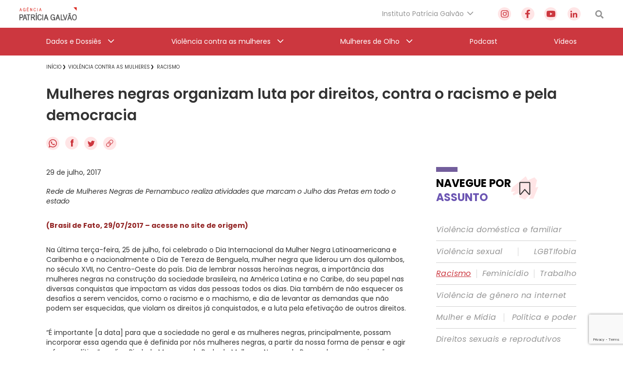

--- FILE ---
content_type: text/html; charset=UTF-8
request_url: https://agenciapatriciagalvao.org.br/violencia/racismo/mulheres-negras-organizam-luta-por-direitos-contra-o-racismo-e-pela-democracia/
body_size: 47854
content:
<!DOCTYPE html>
<html lang="pt-br">

<head>
  <meta charset="utf-8">
  <meta name="viewport" content="width=device-width, initial-scale=1.0, maximum-scale=1.0, user-scalable=no">
  <meta name="HandheldFriendly" content="true">
  <meta http-equiv="X-UA-Compatible" content="IE=9">
  <meta http-equiv="X-UA-TextLayoutMetrics" content="gdi" />
  <meta name="theme-color" content="#000">
  <meta name="format-detection" content="telephone=no">
  <meta property="fb:app_id" content="612178445942103">

  <title>Agência Patrícia Galvão | Agência Patrícia Galvão</title>


  <meta name="msapplication-TileColor" content="#FFFFFF">
<meta name="HandheldFriendly" content="true" />
<meta name="apple-touch-fullscreen" content="yes" />
<meta name="msapplication-TileImage" content="https://agenciapatriciagalvao.org.br/wp-content/themes/ipg-institucional/public/images/favicon/favicon-32x32.png">
<link rel="apple-touch-icon-precomposed" href="https://agenciapatriciagalvao.org.br/wp-content/themes/ipg-institucional/public/images/favicon/favicon-32x32.png">
<link rel="apple-touch-icon-precomposed" sizes="152x152" href="https://agenciapatriciagalvao.org.br/wp-content/themes/ipg-institucional/public/images/favicon/apple-icon-152x152.png">
<link rel="apple-touch-icon-precomposed" sizes="144x144" href="https://agenciapatriciagalvao.org.br/wp-content/themes/ipg-institucional/public/images/favicon/apple-icon-144x144.png">
<link rel="apple-touch-icon-precomposed" sizes="120x120" href="https://agenciapatriciagalvao.org.br/wp-content/themes/ipg-institucional/public/images/favicon/apple-icon-120x120.png">
<link rel="apple-touch-icon-precomposed" sizes="114x114" href="https://agenciapatriciagalvao.org.br/wp-content/themes/ipg-institucional/public/images/favicon/apple-icon-114x114.png">
<link rel="apple-touch-icon-precomposed" sizes="72x72" href="https://agenciapatriciagalvao.org.br/wp-content/themes/ipg-institucional/public/images/favicon/apple-icon-72x72.png">
<link rel="apple-touch-icon-precomposed" href="https://agenciapatriciagalvao.org.br/wp-content/themes/ipg-institucional/public/images/favicon/favicon-32x32.png">
<link rel="icon" href="https://agenciapatriciagalvao.org.br/wp-content/themes/ipg-institucional/public/images/favicon/favicon-32x32.png" sizes="32x32">
<link rel="shortcut icon" href="https://agenciapatriciagalvao.org.br/wp-content/themes/ipg-institucional/public/images/favicon/favicon.ico" />
<link rel="icon" sizes="16x16" href="https://agenciapatriciagalvao.org.br/wp-content/themes/ipg-institucional/public/images/favicon/favicon.ico">

  <link rel="preload" href="https://agenciapatriciagalvao.org.br/wp-content/themes/ipg-institucional/public/css/font-import.css?ver=1.0.06" as="style" onload="this.onload=null;this.rel='stylesheet'">
  <noscript>
    <link rel="stylesheet" href="https://agenciapatriciagalvao.org.br/wp-content/themes/ipg-institucional/public/css/font-import.css?ver=1.0.06">
  </noscript>
  <style>
    @charset "UTF-8";
.s-container {
  width: 100%;
  padding: 0 20px; }

.c-wrapper--no-padding-bottom {
  padding-top: 0px; }

.c-wrapper--no-padding-top {
  padding-top: 0px; }

.c-wrapper--no-padding {
  padding: 0px; }

.post-password-form {
  position: relative;
  display: block;
  padding: 120px 0 300px;
  min-height: 69vh; }

@media all and (max-width: 767px) {
  .s-container--mobile-fluid {
    padding: 0 20px; }
  .s-container--no-padding {
    padding: 0 0px; } }

@media all and (min-width: 768px) {
  .s-container {
    width: 708px;
    padding: 0;
    margin: 0 auto; } }

@media all and (min-width: 1024px) {
  .c-wrapper--no-padding-bottom {
    padding-bottom: 0px; }
  .s-container {
    width: 980px; }
  .u-content-grid {
    display: -ms-grid;
    display: grid;
    -ms-grid-columns: 743px 288px;
        grid-template-columns: 743px 288px;
    grid-column-gap: 58px; } }

@media all and (min-width: 1260px) {
  .s-container {
    width: 1090px; } }

html {
  position: relative;
  min-height: 100%;
  height: 100%;
  margin-top: 0px !important; }
  html * {
    box-sizing: border-box; }

body {
  font-family: "Poppins", Helvetica, Arial, sans-serif;
  margin: 0;
  min-height: 100%;
  height: 100%;
  position: relative;
  color: #000;
  background: #FFF; }

.wf-loading body {
  visibility: hidden; }

.wf-active body {
  letter-spacing: inherit;
  visibility: visible; }

button {
  border: none;
  box-shadow: none;
  outline: none;
  text-rendering: optimizeLegibility; }

a {
  text-decoration: none; }

.t-section-title {
  font-family: "Poppins", Helvetica, Arial, sans-serif;
  font-size: 22px;
  line-height: 29px;
  color: #333333;
  font-weight: bold;
  display: -ms-inline-grid;
  display: inline-grid; }
  .t-section-title span {
    font-weight: bold;
    color: #6C56B3; }

.t-section-title-content {
  display: -ms-flexbox;
  display: flex;
  -ms-flex-align: center;
      align-items: center;
  position: relative;
  padding-top: 5px;
  margin-top: 57px; }
  .t-section-title-content img {
    width: 56px;
    height: 48px;
    margin-left: 3px; }
  .t-section-title-content:before {
    content: '';
    width: 44px;
    height: 10px;
    display: block;
    background: #735E9C;
    position: absolute;
    top: 0; }

@media all and (min-width: 1024px) {
  .t-section-title {
    display: inline; } }

.u-aligner {
  text-align: center;
  display: block; }
  .u-aligner--left {
    text-align: left; }
  .u-aligner--right {
    text-align: right; }

.u-full-width {
  width: 100vw; }

.u-vertical-align:before {
  content: '';
  display: inline-block;
  height: 100%;
  vertical-align: middle; }

.u-vertical-align__child {
  display: inline-block;
  vertical-align: middle; }

.u-vertical-align--top__child {
  vertical-align: top; }

.u-vertical-align--bottom__child {
  vertical-align: bottom; }

.u-padding {
  padding-right: 20px; }

.u-pull-left {
  display: inline-block;
  float: left !important; }

.u-pull-right {
  display: inline-block;
  float: right !important; }

.u-clearfix:before, .u-clearfix:after {
  content: " ";
  display: table; }

.u-clearfix:after {
  clear: both; }

.u-block {
  display: block; }

.u-stop-scroll {
  overflow: hidden; }

.u-mobile-order--1 {
  -ms-flex-order: 1;
      order: 1; }

.u-mobile-order--2 {
  -ms-flex-order: 2;
      order: 2; }

.u-mobile-order--3 {
  -ms-flex-order: 3;
      order: 3; }

.u-mobile-order--4 {
  -ms-flex-order: 4;
      order: 4; }

.u-mobile-order--5 {
  -ms-flex-order: 5;
      order: 5; }

.u-img-clipper {
  width: 100%;
  height: auto;
  overflow: hidden; }
  .u-img-clipper img {
    width: 100%;
    height: auto; }

.u-chevron::before {
  content: '';
  border-style: solid;
  border-width: 1.5px 1.5px 0 0;
  border-color: #EFEFEF;
  display: inline-block;
  height: 10px;
  -ms-transform: rotate(45deg) scale(0.7);
      transform: rotate(45deg) scale(0.7);
  width: 10px;
  vertical-align: middle;
  top: -2px;
  position: relative;
  margin-left: 8px; }

.u-chevron--top:before {
  -ms-transform: rotate(-45deg) scale(0.7);
      transform: rotate(-45deg) scale(0.7); }

.u-chevron--bottom:before {
  -ms-transform: rotate(135deg) scale(0.7);
      transform: rotate(135deg) scale(0.7); }

.u-chevron--left:before {
  left: 0.25em;
  -ms-transform: rotate(-135deg) scale(0.7);
      transform: rotate(-135deg) scale(0.7); }

.u-img-full-width {
  width: 100%;
  margin-bottom: 30px; }

.u-image-control {
  width: 100%;
  height: auto; }

.u-list-unstyled {
  list-style: none;
  margin: 0;
  padding: 0; }

.u-hidden {
  display: none !important; }

.u-hidden-mobile-inline {
  display: none !important; }

.u-hidden-mobile {
  display: none !important; }

.u-hidden-tablet {
  display: block !important; }

.u-show-starting-tablet {
  display: none !important; }

.u-cursor-normal,
.u-cursor-normal:hover {
  cursor: default; }

.u-tt-uppercase {
  text-transform: uppercase; }

.u-fw-light {
  font-weight: 300; }

.u-fw-normal {
  font-weight: normal; }

.u-fw-medium {
  font-weight: 500; }

.u-fw-bold {
  font-weight: bold; }

@media (max-width: 1023px) {
  .u-aligner-only-mobile {
    text-align: center;
    display: block; }
    .u-aligner-only-mobile--left {
      text-align: left; }
    .u-aligner-only-mobile--right {
      text-align: right; }
  .u-m-border-top {
    position: relative; }
    .u-m-border-top::before {
      position: relative;
      display: block;
      left: 0;
      bottom: 0;
      content: '';
      width: 100%;
      height: 1px;
      margin-bottom: 16px;
      background-color: #FFFFFF; } }

@media (min-width: 768px) {
  .u-hidden-tablet {
    display: none !important; }
  .u-show-starting-tablet {
    display: block !important; }
  .u-tablet-order--1 {
    -ms-flex-order: 1;
        order: 1; }
  .u-tablet-order--2 {
    -ms-flex-order: 2;
        order: 2; }
  .u-tablet-order--3 {
    -ms-flex-order: 3;
        order: 3; }
  .u-tablet-order--4 {
    -ms-flex-order: 4;
        order: 4; }
  .u-tablet-order--5 {
    -ms-flex-order: 5;
        order: 5; } }

@media (min-width: 1024px) {
  .u-hidden-mobile {
    display: block !important; }
  .u-hidden-mobile-inline {
    display: inline-block !important; }
  .u-hidden-desktop {
    display: none !important; }
  .u-m-border-top::before {
    display: none; }
  .u-d-border-top {
    position: relative; }
    .u-d-border-top::before {
      position: relative;
      display: block;
      left: 0;
      bottom: 0;
      content: '';
      width: 100%;
      height: 1px;
      margin-bottom: 16px;
      background-color: #FFFFFF; }
  .u-desktop-order--1 {
    -ms-flex-order: 1;
        order: 1; }
  .u-desktop-order--2 {
    -ms-flex-order: 2;
        order: 2; }
  .u-desktop-order--3 {
    -ms-flex-order: 3;
        order: 3; }
  .u-desktop-order--4 {
    -ms-flex-order: 4;
        order: 4; }
  .u-desktop-order--5 {
    -ms-flex-order: 5;
        order: 5; }
  .u-col-text {
    width: calc(100% - 286px - 19px);
    display: inline-block;
    margin-right: 19px;
    vertical-align: top; }
  .u-col-image {
    width: 286px;
    display: inline-block;
    margin-top: 20px; } }

#wpadminbar {
  position: fixed !important; }

.o-btn {
  display: -ms-inline-flexbox;
  display: inline-flex;
  -ms-flex-align: center;
      align-items: center;
  padding: 12px 20px;
  border: 1px solid #F7B718;
  background-color: #252525;
  box-shadow: 0 0px 0px 0 rgba(247, 183, 24, 0.2);
  transition: box-shadow 0.35s ease; }
  .o-btn:after {
    content: '';
    width: 12px;
    height: 14px;
    background-size: contain;
    background-repeat: no-repeat;
    display: block;
    background-image: url("https://agenciapatriciagalvao.org.br/https://agenciapatriciagalvao.org.br//wp-content/themes/ipg-institucional/public/images/icons/btn-arrow.png"); }
  .o-btn span {
    font-family: "Poppins", Helvetica, Arial, sans-serif;
    font-size: 18px;
    font-weight: bold;
    letter-spacing: -0.9px;
    line-height: 34px;
    margin-right: 20px;
    color: #ffffff; }
  .o-btn:hover {
    box-shadow: 0 10px 12px 0 rgba(247, 183, 24, 0.2); }
  .o-btn--variation {
    border: 1px solid #231F20;
    background-color: #E7E7E7; }
    .o-btn--variation span {
      color: #252525; }

.o-btn-link:after {
  content: '';
  width: 12px;
  height: 14px;
  background-size: contain;
  background-repeat: no-repeat;
  display: inline-block;
  vertical-align: middle;
  background-image: url("https://agenciapatriciagalvao.org.br/https://agenciapatriciagalvao.org.br//wp-content/themes/ipg-institucional/public/images/icons/btn-arrow.png"); }

.o-btn-link span {
  font-family: "Poppins", Helvetica, Arial, sans-serif;
  font-size: 18px;
  font-weight: bold;
  letter-spacing: -0.9px;
  line-height: 34px;
  margin-right: 10px;
  color: #ffffff;
  display: inline-block;
  vertical-align: middle; }

.o-btn-link:hover span {
  text-decoration: underline; }

.o-btn-link--arrow-down:after {
  -ms-transform: rotate(90deg);
      transform: rotate(90deg); }

.o-btn-link--left:after {
  display: none; }

.o-btn-link--left:before {
  content: '';
  width: 12px;
  height: 14px;
  background-size: contain;
  background-repeat: no-repeat;
  margin-right: 10px;
  -ms-transform: rotate(180deg);
      transform: rotate(180deg);
  display: inline-block;
  vertical-align: middle;
  background-image: url("https://agenciapatriciagalvao.org.br/https://agenciapatriciagalvao.org.br//wp-content/themes/ipg-institucional/public/images/icons/btn-arrow.png"); }

.o-btn-link--breadcrumb {
  display: block;
  margin-top: 25px; }

.o-btn-link--variation {
  margin-left: 10px;
  margin-right: 0px; }
  .o-btn-link--variation:after {
    display: none; }
  .o-btn-link--variation:before {
    content: '';
    width: 12px;
    height: 14px;
    background-size: contain;
    background-repeat: no-repeat;
    display: block;
    background-image: url("https://agenciapatriciagalvao.org.br/https://agenciapatriciagalvao.org.br//wp-content/themes/ipg-institucional/public/images/icons/btn-arrow.png"); }

.entry-content img {
  margin: 0 0 1.5em 0; }

.alignleft, img.alignleft {
  margin-right: 1.5em;
  display: inline;
  float: left; }

.alignright, img.alignright {
  margin-left: 1.5em;
  display: inline;
  float: right; }

.aligncenter, img.aligncenter {
  margin-right: auto;
  margin-left: auto;
  display: block;
  clear: both; }

.alignnone, img.alignnone {
  /* not sure about this one */ }

.wp-caption {
  margin-bottom: 1.5em;
  text-align: center;
  padding-top: 5px; }

.wp-caption img {
  border: 0 none;
  padding: 0;
  margin: 0; }

.wp-caption p.wp-caption-text {
  line-height: 1.5;
  font-size: 10px;
  margin: 0; }

.wp-smiley {
  margin: 0 !important;
  max-height: 1em; }

blockquote.left {
  margin-right: 20px;
  text-align: right;
  margin-left: 0;
  width: 33%;
  float: left; }

blockquote.right {
  margin-left: 20px;
  text-align: left;
  margin-right: 0;
  width: 33%;
  float: right; }

body {
  padding-top: 66px; }

.o-header {
  display: none;
  position: fixed;
  top: 0;
  left: 0;
  height: 66px;
  width: 100%;
  display: -ms-flexbox;
  display: flex;
  -ms-flex-align: center;
      align-items: center;
  z-index: 11;
  background-color: #FFF;
  box-shadow: 0 3px 6px rgba(0, 0, 41, 0.25);
  -ms-transform: translateY(0);
      transform: translateY(0);
  transition: transform 0.1s ease 0.25s; }
  .o-header::before {
    content: '';
    position: absolute;
    top: 0;
    left: 0;
    width: 100vw;
    height: 120vh;
    background-color: #000000;
    opacity: 0;
    visibility: hidden;
    transition: all 0.1s ease; }

.js-header-active-mobile {
  -ms-transform: translateY(-70px);
      transform: translateY(-70px);
  transition: transform 0.1s ease; }
  .js-header-active-mobile::before {
    opacity: 0.5;
    visibility: visible;
    transition: all 0.3s ease 0.25s; }

.c-menu {
  padding: 0;
  margin: 0; }

.c-menu-trigger-wrapper {
  width: 100%;
  display: -ms-flexbox;
  display: flex;
  -ms-flex-align: center;
      align-items: center;
  -ms-flex-pack: justify;
      justify-content: space-between; }

.o-header-logo {
  display: block;
  width: 156px;
  height: auto; }
  .o-header-logo--white {
    display: none; }

.o-header-institucional {
  width: 100%;
  height: 60px;
  display: -ms-flexbox;
  display: flex;
  -ms-flex-direction: row;
      flex-direction: row;
  -ms-flex-align: center;
      align-items: center;
  -ms-flex-pack: justify;
      justify-content: space-between; }

.o-header-search {
  display: block;
  width: 17px;
  height: 17px; }

.o-header-side-menu {
  position: fixed;
  top: 70px;
  left: 0;
  height: 100vh;
  width: calc(100% - 52px);
  padding: 35px 0;
  -ms-transform: translateX(-120%);
      transform: translateX(-120%);
  background-color: #CC373F;
  transition: transform 0.3s ease; }

.js-side-menu-active {
  top: 70px;
  -ms-transform: translateX(0);
      transform: translateX(0);
  transition: transform 0.3s ease 0.25s; }

.o-header-side-menu__top-content {
  position: relative;
  height: 66px;
  display: -ms-flexbox;
  display: flex;
  -ms-flex-align: start;
      align-items: flex-start;
  -ms-flex-pack: justify;
      justify-content: space-between;
  margin-bottom: 40px; }
  .o-header-side-menu__top-content::after {
    position: absolute;
    bottom: 0;
    content: '';
    width: 100%;
    height: 1px;
    background-color: #FFFFFF;
    opacity: 0.8; }

.c-social-side-menu__list {
  display: -ms-flexbox;
  display: flex;
  -ms-flex-align: start;
      align-items: flex-start;
  -ms-flex-pack: justify;
      justify-content: space-between;
  padding: 0;
  margin: 0; }

.c-social-side-menu__item {
  list-style: none;
  margin: 0 3px; }
  .c-social-side-menu__item a {
    background-color: #FFE5E6;
    border-radius: 50%;
    width: 27px;
    height: 27px;
    display: -ms-flexbox;
    display: flex;
    -ms-flex-align: center;
        align-items: center;
    -ms-flex-pack: center;
        justify-content: center; }

.c-main-menu-mobile__list {
  padding: 0;
  margin: 0;
  list-style: none; }

.c-main-menu-mobile__item {
  margin: 30px 0;
  list-style: none; }
  .c-main-menu-mobile__item h3 {
    margin: 0; }
  .c-main-menu-mobile__item:first-child {
    margin: 0 0 30px 0; }
  .c-main-menu-mobile__item:last-child {
    margin: 30px 0 0 0; }
  .c-main-menu-mobile__item .c-main-menu-mobile__link {
    position: relative;
    font-family: "Poppins", Helvetica, Arial, sans-serif;
    font-size: 16px;
    font-weight: 500;
    letter-spacing: 0px;
    line-height: 27px;
    display: -ms-flexbox;
    display: flex;
    -ms-flex-align: center;
        align-items: center;
    -ms-flex-pack: justify;
        justify-content: space-between;
    color: #FFFFFF; }

.menu-item-has-children .js-open-submenu {
  position: relative;
  width: 46px;
  height: 27px;
  display: -ms-flexbox;
  display: flex;
  -ms-flex-align: center;
      align-items: center;
  -ms-flex-pack: end;
      justify-content: flex-end; }

.menu-item-has-children .js-open-submenu::after {
  content: '';
  height: 14px;
  width: 8px;
  display: block;
  background-image: url("https://agenciapatriciagalvao.org.br//wp-content/themes/ipg-institucional/public/images/icon-arrow-mobile.png");
  background-position: center;
  background-size: contain;
  background-repeat: no-repeat; }

.c-main-menu-mobile__sub-list {
  list-style: none;
  padding: 0;
  margin: 0; }

.c-main-menu-mobile__sub-item {
  margin: 15px 0; }
  .c-main-menu-mobile__sub-item:first-child {
    margin: 0 0 15px 0; }
  .c-main-menu-mobile__sub-item:last-child {
    margin: 15px 0 0 0; }
  .c-main-menu-mobile__sub-item a {
    position: relative;
    font-family: "Poppins", Helvetica, Arial, sans-serif;
    font-size: 16px;
    font-weight: 500;
    letter-spacing: 0px;
    line-height: 25px;
    display: -ms-flexbox;
    display: flex;
    -ms-flex-align: center;
        align-items: center;
    -ms-flex-pack: justify;
        justify-content: space-between;
    color: #FFFFFF; }

.c-submenu-trigger-wrapper {
  position: fixed;
  left: 0;
  top: 0;
  width: 100%;
  height: 100vh;
  z-index: 2;
  background-color: #CC373F;
  -ms-transform: translateX(-100%);
      transform: translateX(-100%);
  transition: transform 0.2s ease; }
  .c-submenu-trigger-wrapper--active {
    -ms-transform: translateX(0);
        transform: translateX(0);
    transition: transform 0.2s ease; }

.c-submenu-title {
  font-size: 16px;
  font-family: "Poppins", Helvetica, Arial, sans-serif;
  color: #FFFFFF99;
  margin-bottom: 15px;
  line-height: 25px;
  display: block; }

.c-submenu-top-content {
  position: relative;
  height: 66px;
  margin-top: 35px;
  margin-bottom: 40px; }
  .c-submenu-top-content::after {
    position: absolute;
    left: 0;
    bottom: 0;
    content: '';
    width: 100%;
    height: 1px;
    background-color: #FFFFFF80; }
  .c-submenu-top-content .c-submenu__close {
    color: #fff;
    font-size: 20px;
    font-weight: 500;
    font-family: "Poppins", Helvetica, Arial, sans-serif;
    display: -ms-flexbox;
    display: flex;
    -ms-flex-align: center;
        align-items: center; }
    .c-submenu-top-content .c-submenu__close::before {
      content: '';
      height: 14px;
      width: 8px;
      display: block;
      background-image: url("https://agenciapatriciagalvao.org.br//wp-content/themes/ipg-institucional/public/images/icon-arrow-mobile.png");
      background-position: center;
      background-size: contain;
      background-repeat: no-repeat;
      margin-right: 10px;
      background-repeat: no-repeat;
      -ms-transform: rotate(180deg);
          transform: rotate(180deg);
      margin-top: -2px; }

.no-link > a {
  pointer-events: none; }

@media all and (min-width: 768px) {
  .o-header-side-menu {
    max-width: 400px; }
  .o-header-side-menu .s-containers-container--mobile-fluid {
    max-width: 400px;
    padding: 0 20px; } }

@media all and (min-width: 1024px) {
  body {
    padding-top: 114px; }
  .o-header {
    height: 114px;
    -ms-flex-align: center;
        align-items: center;
    -ms-flex-direction: column;
        flex-direction: column;
    box-shadow: none; }
  .o-header-logo {
    display: block;
    width: 118px;
    height: auto; }
    .o-header-logo--white {
      display: none; }
  .o-header-institutional-menu,
  .o-header-content-desktop-right {
    display: -ms-flexbox;
    display: flex;
    -ms-flex-align: center;
        align-items: center;
    -ms-flex-pack: justify;
        justify-content: space-between;
    -ms-flex-wrap: nowrap;
        flex-wrap: nowrap; }
  .o-header-content-desktop-right {
    margin-right: 30px; }
  .c-institucional-menu {
    margin-right: 50px; }
  .menu-item-has-children .js-open-submenu::after {
    display: none; }
  .c-menu-institucional__list {
    list-style: none;
    padding: 0;
    margin: 0; }
  .c-menu-institucional__item {
    position: relative;
    height: 57px;
    padding-right: 20px; }
    .c-menu-institucional__item.menu-item-has-children .c-menu-institucional__link {
      font-family: "Poppins", Helvetica, Arial, sans-serif;
      font-size: 14px;
      font-weight: 400;
      color: #959595; }
      .c-menu-institucional__item.menu-item-has-children .c-menu-institucional__link::after {
        content: '';
        position: absolute;
        top: 50%;
        right: 0;
        height: 7px;
        width: 14px;
        display: block;
        -ms-transform: translateY(-50%);
            transform: translateY(-50%);
        background-image: url("https://agenciapatriciagalvao.org.br//wp-content/themes/ipg-institucional/public/images/grey-arrow-down.png");
        background-position: center;
        background-size: contain;
        background-repeat: no-repeat;
        -ms-transform: rotate(0deg) translateY(-5px);
            transform: rotate(0deg) translateY(-5px); }
    .c-menu-institucional__item.menu-item-has-children:hover .c-menu-institucional__link::after {
      -ms-transform: rotate(180deg) translateY(4px);
          transform: rotate(180deg) translateY(4px); }
  .c-menu-institucional__link {
    height: 100%;
    display: -ms-flexbox;
    display: flex;
    -ms-flex-align: center;
        align-items: center;
    -ms-flex-pack: center;
        justify-content: center; }
  .c-social-menu__list {
    width: 170px;
    display: -ms-flexbox;
    display: flex;
    -ms-flex-align: center;
        align-items: center;
    -ms-flex-pack: justify;
        justify-content: space-between;
    padding: 0;
    margin: 0;
    list-style: none; }
  .c-social-menu__link {
    cursor: pointer;
    background-color: #FFE5E6;
    border-radius: 50%;
    width: 27px;
    height: 27px;
    display: -ms-flexbox;
    display: flex;
    -ms-flex-align: center;
        align-items: center;
    -ms-flex-pack: center;
        justify-content: center;
    -ms-transform: scale(1);
        transform: scale(1);
    transition: transform 0.1s ease; }
    .c-social-menu__link:hover {
      -ms-transform: scale(0.9);
          transform: scale(0.9);
      transition: transform 0.1s ease; }
  .o-header-main-menu {
    height: 57px;
    width: 100%;
    background-color: #CC373F; }
  .c-main-menu__list {
    height: 57px;
    list-style: none;
    padding: 0;
    margin: 0;
    display: -ms-flexbox;
    display: flex;
    -ms-flex-pack: justify;
        justify-content: space-between;
    -ms-flex-align: center;
        align-items: center; }
  .c-main-menu__item {
    position: relative;
    height: 57px; }
    .c-main-menu__item.menu-item-has-children > .c-main-menu__link {
      position: relative;
      padding-right: 27px; }
      .c-main-menu__item.menu-item-has-children > .c-main-menu__link::after {
        content: '';
        position: absolute;
        top: 50%;
        right: 0;
        height: 7px;
        width: 14px;
        display: block;
        -ms-transform: translateY(-50%);
            transform: translateY(-50%);
        background-image: url("https://agenciapatriciagalvao.org.br//wp-content/themes/ipg-institucional/public/images/white-arrow-down.png");
        background-position: center;
        background-size: contain;
        background-repeat: no-repeat;
        -ms-transform: rotate(0deg) translateY(-5px);
            transform: rotate(0deg) translateY(-5px); }
    .c-main-menu__item.menu-item-has-children:hover > .c-main-menu__link::after {
      -ms-transform: rotate(180deg) translateY(4px);
          transform: rotate(180deg) translateY(4px); }
  .c-main-menu__link {
    font-family: "Poppins", Helvetica, Arial, sans-serif;
    font-size: 14px;
    font-weight: 400;
    height: 100%;
    display: -ms-flexbox;
    display: flex;
    -ms-flex-align: center;
        align-items: center;
    -ms-flex-pack: center;
        justify-content: center;
    color: #FFF; }
  .o-header .sub-menu {
    position: absolute;
    display: block;
    top: 100%;
    left: 0;
    width: 316px;
    height: auto;
    padding: 0;
    list-style: none;
    opacity: 0;
    overflow: hidden;
    max-height: 0;
    background-color: #FFFFFF;
    border-bottom: 5px solid #B61E1E;
    box-shadow: 0px 3px 6px #000029;
    transition: opacity 0.2s ease-in-out, max-height 0.2s ease-in-out; }
  .c-institucional-menu .sub-menu {
    z-index: 8; }
  .c-main-menu__item:hover > .sub-menu,
  .c-menu-institucional__item:hover > .sub-menu {
    opacity: 1;
    max-height: 600px;
    transition: opacity 0.2s ease-in 0.1s, max-height 0.2s ease-in 0.1s; }
  .c-main-menu__sub-item,
  .c-menu-institucional__sub-item {
    position: relative;
    border-bottom: 1px solid #D1D1D1; }
    .c-main-menu__sub-item:last-child,
    .c-menu-institucional__sub-item:last-child {
      border-bottom: none; }
    .c-main-menu__sub-item a,
    .c-menu-institucional__sub-item a {
      font-family: "Poppins", Helvetica, Arial, sans-serif;
      font-size: 14px;
      font-weight: 500;
      height: 100%;
      width: 100%;
      display: block;
      padding: 12px 15px;
      color: #18132A; }
      .c-main-menu__sub-item a::before,
      .c-menu-institucional__sub-item a::before {
        content: '';
        position: absolute;
        top: 50%;
        left: 0;
        height: 14px;
        width: 5px;
        opacity: 0;
        background-color: #CC373F;
        -ms-transform: translateY(-50%);
            transform: translateY(-50%); }
      .c-main-menu__sub-item a:hover::before,
      .c-menu-institucional__sub-item a:hover::before {
        opacity: 1; } }

@media (min-width: 1024px) and (max-width: 1320px) {
  .o-header > .s-containers-container--mobile-fluid {
    width: 1200px; } }

@media all and (min-width: 1321px) {
  .o-header > .s-containers-container--mobile-fluid {
    width: 1260px; } }

.css-menu-trigger {
  display: none; }

.c-menu-trigger__icon {
  width: 30px;
  height: 20px;
  position: relative;
  margin-right: 0;
  -ms-transform: rotate(0deg);
      transform: rotate(0deg);
  transition: .25s ease-in-out;
  cursor: pointer;
  position: relative; }
  .c-menu-trigger__icon:before {
    content: '';
    position: absolute;
    left: -8px;
    top: -10px;
    width: calc(100% + 16px);
    height: calc(100% + 22px);
    display: block;
    opacity: 0; }

.c-menu-trigger__icon span {
  display: block;
  position: absolute;
  height: 3px;
  width: 100%;
  border-radius: 5px;
  background: #959595;
  opacity: 1;
  right: 0;
  -ms-transform: rotate(0deg);
      transform: rotate(0deg);
  transition: .15s ease-in-out; }

.c-menu-trigger__icon span:nth-child(1) {
  top: 0%; }

.c-menu-trigger__icon span:nth-child(2), .c-menu-trigger__icon span:nth-child(3) {
  top: 8px; }

.c-menu-trigger__icon span:nth-child(4) {
  top: 16px; }

.css-menu-trigger:checked + .c-menu-trigger-wrapper .c-menu-trigger__icon span {
  transition: .15s ease-in-out; }

.css-menu-trigger:checked + .c-menu-trigger-wrapper .c-menu-trigger__icon span:nth-child(1) {
  top: 18px;
  width: 0%;
  right: 50%;
  background: #959595; }

.css-menu-trigger:checked + .c-menu-trigger-wrapper .c-menu-trigger__icon span:nth-child(2) {
  -ms-transform: rotate(45deg);
      transform: rotate(45deg);
  background: #FFF; }

.css-menu-trigger:checked + .c-menu-trigger-wrapper .c-menu-trigger__icon span:nth-child(3) {
  -ms-transform: rotate(-45deg);
      transform: rotate(-45deg);
  background: #FFF; }

.css-menu-trigger:checked + .c-menu-trigger-wrapper .c-menu-trigger__icon span:nth-child(4) {
  top: 18px;
  width: 0%;
  right: 50%; }

@media (min-width: 768px) {
  .c-menu-trigger__icon {
    width: 36px;
    height: 26px; }
  .c-menu-trigger__icon span:nth-child(1) {
    top: 0%; }
  .c-menu-trigger__icon span:nth-child(2), .c-menu-trigger__icon span:nth-child(3) {
    top: 10px; }
  .c-menu-trigger__icon span:nth-child(4) {
    top: 20px; } }

.o-breadcrumb {
  padding: unset;
  margin: 8px 0 25px; }
  .o-breadcrumb li {
    list-style: none;
    display: inline;
    position: relative;
    margin: 0 10px 0 0; }
  .o-breadcrumb li::after {
    content: "\276F";
    position: absolute;
    right: -9px;
    top: 57%;
    -ms-transform: translateY(-50%);
        transform: translateY(-50%);
    font-size: 9px; }
  .o-breadcrumb li:first-child:after {
    right: -6px; }
  .o-breadcrumb a span {
    font: 400 10px/14px "Poppins", Helvetica, Arial, sans-serif;
    color: #333333;
    text-transform: uppercase;
    text-decoration: none;
    transition: all .3s ease 0s; }
    .o-breadcrumb a span:hover {
      color: #CC373F; }
  .o-breadcrumb li:last-child::after {
    content: ""; }

@media all and (min-width: 1024px) {
  .o-breadcrumb {
    margin: 9px 0 23px; } }

.c-single-social {
  margin-bottom: 10.5px; }
  .c-single-social .c-single-social-list a {
    margin-right: 8px;
    transition: transform 0.3s ease; }
  .c-single-social .c-single-social-list a:hover svg {
    -ms-transform: scale(0.9);
        transform: scale(0.9); }

.c-single-social--bottom {
  text-align: center;
  margin-top: 20px; }

@media all and (min-width: 1024px) {
  .c-single-social {
    margin: 21px 0 27.5px 0; } }

.single-page .c-single-content {
  margin-top: 20px; }

.single-page h1 {
  font-weight: 600;
  font-size: 22px;
  line-height: 28px;
  font-family: 'Poppins', sans-serif;
  color: #333333;
  margin: 9.5px 0 11.5px 0; }

.single-page .o-thumbnail-container {
  width: 100%;
  height: 210px;
  overflow: hidden;
  position: relative; }
  .single-page .o-thumbnail-container img {
    width: 100%;
    height: auto;
    position: absolute;
    top: 50%;
    left: 50%;
    -ms-transform: translate(-50%, -50%);
        transform: translate(-50%, -50%); }

.single-page .o-thumbnail-caption-container {
  margin: 10px 10px;
  border-left: 2px solid #cc373f;
  padding: 2px 7px; }
  .single-page .o-thumbnail-caption-container p {
    font-family: 'Poppins', sans-serif;
    font-size: 10px;
    line-height: 14px;
    color: #333333;
    margin: 0; }
    .single-page .o-thumbnail-caption-container p span {
      display: block;
      font-style: italic;
      font-size: 8px;
      margin-top: 3px; }

.single-page .o-authorinfo-container {
  margin: 0 0 18px 0; }
  .single-page .o-authorinfo-container p {
    font-family: 'Poppins', sans-serif;
    font-size: 12px;
    line-height: 20px;
    color: #333333;
    margin: 0; }
    .single-page .o-authorinfo-container p span {
      display: block;
      color: #000; }

@media all and (min-width: 1024px) {
  .single-page h1 {
    font-size: 30px;
    line-height: 44px; }
  .single-page .o-thumbnail-container {
    width: 100%;
    height: auto;
    overflow: hidden;
    height: 460px;
    position: relative; }
    .single-page .o-thumbnail-container img {
      width: 100%;
      position: absolute;
      top: 50%;
      left: 50%;
      -ms-transform: translate(-50%, -50%);
          transform: translate(-50%, -50%); }
  .single-page .o-thumbnail-caption-container {
    margin: 10px 24px; }
    .single-page .o-thumbnail-caption-container p {
      font-size: 12px;
      line-height: 16px; }
      .single-page .o-thumbnail-caption-container p span {
        font-size: 10px; }
  .single-page .o-authorinfo-container p {
    font-size: 14px;
    line-height: 22px; }
    .single-page .o-authorinfo-container p span {
      display: inline;
      margin-left: 10px; } }

.o-footer {
  padding: 31px 0;
  background: #932525; }
  .o-footer .c-footer-top .s-container {
    position: relative; }
  .o-footer .c-back-to-top {
    position: fixed;
    width: 100%;
    top: 80%;
    left: 50%;
    -ms-transform: translateX(-50%);
        transform: translateX(-50%);
    z-index: 5;
    padding: 0 20px; }
  .o-footer .o-back-to-top {
    display: inline-block;
    position: absolute;
    right: 20px;
    opacity: 0;
    transition: opacity .5s ease; }
  .o-footer .c-footer-top__brand img {
    width: 159px;
    height: auto; }
  .o-footer .c-social-menu {
    display: -ms-flexbox;
    display: flex; }
    .o-footer .c-social-menu__list {
      width: 170px;
      display: -ms-flexbox;
      display: flex;
      -ms-flex-align: center;
          align-items: center;
      -ms-flex-pack: end;
          justify-content: flex-end;
      padding: 0;
      list-style: none;
      margin: 14px 0;
      gap: 8px; }
      .o-footer .c-social-menu__list li {
        margin: 0; }
    .o-footer .c-social-menu__link {
      cursor: pointer;
      background-color: #FFE5E6;
      border-radius: 50%;
      width: 27px;
      height: 27px;
      display: -ms-flexbox;
      display: flex;
      -ms-flex-align: center;
          align-items: center;
      -ms-flex-pack: center;
          justify-content: center;
      -ms-transform: scale(1);
          transform: scale(1);
      transition: transform 0.1s ease; }
      .o-footer .c-social-menu__link:hover {
        -ms-transform: scale(0.9);
            transform: scale(0.9);
        transition: transform 0.1s ease; }
  .o-footer .c-footer-top__container {
    position: relative;
    padding-bottom: 0; }
    .o-footer .c-footer-top__container::after {
      position: absolute;
      left: 0;
      bottom: 0;
      content: '';
      width: 100%;
      height: 1px;
      background-color: #FFFFFF80; }

.c-footer-bottom__sitemap .c-footer-menu__list {
  list-style: none;
  padding: 22px 0 9px;
  margin: 0; }
  .c-footer-bottom__sitemap .c-footer-menu__list ul,
  .c-footer-bottom__sitemap .c-footer-menu__list li {
    list-style: none; }
  .c-footer-bottom__sitemap .c-footer-menu__list a {
    font-family: "Poppins", Helvetica, Arial, sans-serif;
    color: #FFFFFF;
    display: block;
    margin-bottom: 14px;
    transition: opacity 0.25s ease; }
    .c-footer-bottom__sitemap .c-footer-menu__list a:hover {
      opacity: 0.75; }
  .c-footer-bottom__sitemap .c-footer-menu__list > .menu-item {
    font-size: 16px;
    line-height: 25px;
    font-family: "Poppins", Helvetica, Arial, sans-serif;
    font-weight: 600; }
    .c-footer-bottom__sitemap .c-footer-menu__list > .menu-item > .sub-menu {
      padding: 0; }
      .c-footer-bottom__sitemap .c-footer-menu__list > .menu-item > .sub-menu .sub-menu {
        padding-left: 25px; }
  .c-footer-bottom__sitemap .c-footer-menu__list .sub-menu .menu-item {
    font-size: 14px;
    line-height: 21px;
    font-weight: 400; }

.c-footer-bottom__copyright {
  text-align: center;
  position: relative;
  font-size: 12px;
  font-family: "Poppins", Helvetica, Arial, sans-serif;
  line-height: 18px;
  color: #fff; }
  .c-footer-bottom__copyright::before {
    position: relative;
    display: block;
    left: 0;
    bottom: 0;
    content: '';
    width: 100%;
    height: 1px;
    margin-bottom: 25px;
    background-color: #FFFFFF; }

.c-brand-levante .c-brand-levante__link {
  width: 70px;
  padding: 30px 0 0;
  margin: 0 auto;
  display: block; }

@media all and (min-width: 768px) {
  .o-footer .c-back-to-top {
    width: 708px;
    padding: 0; }
  .o-footer .o-back-to-top {
    display: inline-block;
    right: 0; } }

@media all and (min-width: 1024px) {
  .o-footer {
    padding-bottom: 51px; }
    .o-footer .c-footer-top__container {
      display: -ms-flexbox;
      display: flex;
      -ms-flex-pack: justify;
          justify-content: space-between;
      -ms-flex-align: center;
          align-items: center; }
    .o-footer .c-social-menu__list {
      margin: 25px 0 25px; }
    .o-footer .c-footer-menu__list {
      position: relative;
      display: -ms-grid;
      display: grid;
      -ms-grid-columns: 216px 239px 215px 213px;
          grid-template-columns: 216px 239px 215px 213px;
      grid-template-areas: "bloco1 bloco4 bloco7 bloco8" "bloco1 bloco5 bloco7 bloco8" "bloco1 bloco6 bloco7 bloco8" "bloco1 bloco6 bloco7 bloco8" "bloco1 bloco6 bloco7 bloco8" "bloco2 bloco6 bloco7 bloco8" "bloco3 bloco6 bloco7 bloco8";
      grid-column-gap: 30px; }
      .o-footer .c-footer-menu__list:before {
        position: absolute;
        display: block;
        left: 233px;
        top: 48%;
        -ms-transform: translateY(-50%);
            transform: translateY(-50%);
        content: '';
        width: 1px;
        height: 89%;
        background-color: #FFFFFF80; }
      .o-footer .c-footer-menu__list li:nth-child(1) {
        grid-area: bloco1; }
      .o-footer .c-footer-menu__list li:nth-child(2) {
        grid-area: bloco2; }
      .o-footer .c-footer-menu__list li:nth-child(3) {
        grid-area: bloco3; }
      .o-footer .c-footer-menu__list li:nth-child(4) {
        grid-area: bloco4; }
      .o-footer .c-footer-menu__list li:nth-child(5) {
        grid-area: bloco5; }
      .o-footer .c-footer-menu__list li:nth-child(5) {
        grid-area: bloco5; }
      .o-footer .c-footer-menu__list li:nth-child(6) {
        grid-area: bloco6; }
      .o-footer .c-footer-menu__list li:nth-child(7) {
        grid-area: bloco7; }
      .o-footer .c-footer-menu__list li:nth-child(8) {
        grid-area: bloco8; }
    .o-footer .c-footer-bottom__copyright {
      margin-top: 26px; }
      .o-footer .c-footer-bottom__copyright::before {
        display: none; }
    .o-footer .c-back-to-top {
      width: 980px; }
  .c-footer-bottom-sub-align {
    display: -ms-grid;
    display: grid;
    -ms-grid-columns: 1fr 57px;
        grid-template-columns: 1fr 57px;
    -ms-flex-align: center;
        align-items: center; }
  .c-brand-levante .c-brand-levante__link {
    margin: inherit;
    width: 57px; }
    .c-brand-levante .c-brand-levante__link svg * {
      transition: fill 0.25s ease; }
    .c-brand-levante .c-brand-levante__link:hover svg * {
      fill: #db7827; }
  .c-footer-bottom {
    position: relative; } }

@media all and (min-width: 1260px) {
  .o-footer .c-footer-menu__list {
    -ms-grid-columns: 216px 281px 268px 222px;
        grid-template-columns: 216px 281px 268px 222px;
    grid-column-gap: 34px; }
  .o-footer .c-back-to-top {
    width: 1260px; } }

.c-404 .o-breadcrumb {
  margin: 8px 0 10px; }

.c-404__inner {
  display: -ms-grid;
  display: grid;
  column-gap: initial;
  -ms-flex-align: center;
      align-items: center;
  -ms-grid-columns: 1fr;
      grid-template-columns: 1fr;
  margin: 18px 0 80px; }

.c-404__col img {
  max-width: 252px;
  margin: 0 auto 15px; }

.c-404__col h1 {
  display: -ms-grid;
  display: grid;
  -ms-grid-columns: minmax(auto, 187px) max-content;
      grid-template-columns: minmax(auto, 187px) max-content;
  -ms-flex-pack: center;
      justify-content: center;
  -ms-flex-align: center;
      align-items: center;
  font: 600 22px/30px "Poppins", Helvetica, Arial, sans-serif;
  letter-spacing: 0px;
  color: #333333;
  margin: 0;
  padding: 0 0 25px 0; }
  .c-404__col h1 svg {
    max-width: 90px; }

.c-404__col p {
  font: 400 18px/26px "Poppins", Helvetica, Arial, sans-serif;
  letter-spacing: 0px;
  color: #333333;
  margin: 0;
  padding: 0 0 25px 0; }

.c-404__col a {
  display: -ms-flexbox;
  display: flex;
  -ms-flex-align: center;
      align-items: center;
  -ms-flex-pack: start;
      justify-content: flex-start;
  width: 100%;
  background-color: #fff;
  font: 400 16px/19px "Poppins", Helvetica, Arial, sans-serif;
  letter-spacing: 0;
  color: #cc373f;
  text-transform: uppercase;
  transition: all .35s ease;
  cursor: pointer; }
  .c-404__col a svg {
    transition: all .35s ease;
    margin: 0 0 0 10px; }
  .c-404__col a:hover svg {
    margin-left: 20px; }

@media all and (min-width: 1024px) {
  .c-404 .o-breadcrumb {
    margin: 9px 0 23px; }
  .c-404__inner {
    column-gap: 93px;
    -ms-grid-columns: minmax(auto, 485px) minmax(auto, 448px);
        grid-template-columns: minmax(auto, 485px) minmax(auto, 448px);
    margin: 55px 30px 138px; }
  .c-404__col img {
    max-width: 485px; }
  .c-404__col h1 {
    -ms-grid-columns: minmax(auto, 305px) 1fr;
        grid-template-columns: minmax(auto, 305px) 1fr;
    font: 600 36px/41px "Poppins", Helvetica, Arial, sans-serif;
    padding: 0 0 50px 0; }
    .c-404__col h1 svg {
      max-width: initial;
      margin-left: -18px; }
  .c-404__col p {
    padding: 0 0 40px 0; } }

.o-paginate .o-paginate__content {
  padding: 75px 0 45px 0;
  display: -ms-flexbox;
  display: flex;
  -ms-flex-pack: center;
      justify-content: center; }

.o-paginate .c-paginate__item {
  border: 1px solid #CC373F;
  border-radius: 8px;
  height: 40px;
  width: 40px;
  display: -ms-flexbox;
  display: flex;
  -ms-flex-pack: center;
      justify-content: center;
  -ms-flex-align: center;
      align-items: center;
  transition: all 0.3s ease;
  margin-right: 17px;
  font-family: 'Poppins', sans-serif;
  font-size: 16px;
  line-height: 20px;
  color: #CC373F;
  text-transform: uppercase; }

.o-paginate .c-paginate__item:last-child {
  margin-right: 0; }

.o-paginate .c-paginate__item--active, .o-paginate .c-paginate__item:hover {
  background: #CC373F;
  color: #FFF; }

@media all and (min-width: 1024px) {
  .o-paginate .o-paginate__content {
    padding: 0; } }

.menu-anchor-page {
  list-style: none;
  padding: 0; }
  .menu-anchor-page .menu-anchor-page__link {
    display: inline-block;
    font-size: 1em;
    line-height: 20px;
    color: #CC373F;
    text-transform: uppercase;
    padding: 11px 18px;
    border: 1px solid #cc373f;
    border-radius: 8px; }
    .menu-anchor-page .menu-anchor-page__link:hover {
      background-color: #cc373f;
      color: #fff; }

/*# sourceMappingURL=inline.css.map*/  </style>
      <link rel="preload" href="https://agenciapatriciagalvao.org.br/wp-content/themes/ipg-institucional/public/css/main.css?ver=1.0.06" as="style" onload="this.rel='stylesheet'">
  
  <script async src="https://agenciapatriciagalvao.org.br/wp-content/themes/ipg-institucional/public/js/preload/loadCSS.js"></script>

  

<!-- Global site tag (gtag.js) - Google Ads: 797348690 -->
<script async src="https://www.googletagmanager.com/gtag/js?id=AW-797348690"></script>
<script>
  window.dataLayer = window.dataLayer || [];
  function gtag(){dataLayer.push(arguments);}
  gtag('js', new Date());

  gtag('config', 'AW-797348690');
</script>
  <meta name='robots' content='index, follow, max-image-preview:large, max-snippet:-1, max-video-preview:-1' />
	<style>img:is([sizes="auto" i], [sizes^="auto," i]) { contain-intrinsic-size: 3000px 1500px }</style>
	
	<!-- This site is optimized with the Yoast SEO plugin v26.3 - https://yoast.com/wordpress/plugins/seo/ -->
	<link rel="canonical" href="https://agenciapatriciagalvao.org.br/violencia/racismo/mulheres-negras-organizam-luta-por-direitos-contra-o-racismo-e-pela-democracia/" />
	<meta property="og:locale" content="pt_BR" />
	<meta property="og:type" content="article" />
	<meta property="og:title" content="Mulheres negras organizam luta por direitos, contra o racismo e pela democracia - Agência Patrícia Galvão" />
	<meta property="og:description" content="Rede de Mulheres Negras de Pernambuco realiza atividades que marcam o Julho das Pretas em todo o estado (Brasil de Fato, 29/07/2017 &#8211; acesse no site de origem) Na última terça-feira, 25 de julho, foi celebrado o Dia Internacional da Mulher Negra Latinoamericana e Caribenha e o nacionalmente o Dia de Tereza de Benguela, mulher ..." />
	<meta property="og:url" content="https://agenciapatriciagalvao.org.br/violencia/racismo/mulheres-negras-organizam-luta-por-direitos-contra-o-racismo-e-pela-democracia/" />
	<meta property="og:site_name" content="Agência Patrícia Galvão" />
	<meta property="article:publisher" content="https://www.facebook.com/ipatriciagalvao/" />
	<meta property="article:published_time" content="2017-07-29T18:16:54+00:00" />
	<meta property="article:modified_time" content="2017-08-01T18:25:19+00:00" />
	<meta property="og:image" content="https://agenciapatriciagalvao.org.br/wp-content/uploads/2017/08/mulheres-negras-democracia.jpg" />
	<meta property="og:image:width" content="640" />
	<meta property="og:image:height" content="360" />
	<meta property="og:image:type" content="image/jpeg" />
	<meta name="author" content="admin" />
	<meta name="twitter:label1" content="Escrito por" />
	<meta name="twitter:data1" content="admin" />
	<meta name="twitter:label2" content="Est. tempo de leitura" />
	<meta name="twitter:data2" content="3 minutos" />
	<script type="application/ld+json" class="yoast-schema-graph">{"@context":"https://schema.org","@graph":[{"@type":"Article","@id":"https://agenciapatriciagalvao.org.br/violencia/racismo/mulheres-negras-organizam-luta-por-direitos-contra-o-racismo-e-pela-democracia/#article","isPartOf":{"@id":"https://agenciapatriciagalvao.org.br/violencia/racismo/mulheres-negras-organizam-luta-por-direitos-contra-o-racismo-e-pela-democracia/"},"author":{"name":"admin","@id":"https://agenciapatriciagalvao.org.br/#/schema/person/e8dd575556e921d27bde5f4b30f61c59"},"headline":"Mulheres negras organizam luta por direitos, contra o racismo e pela democracia","datePublished":"2017-07-29T18:16:54+00:00","dateModified":"2017-08-01T18:25:19+00:00","mainEntityOfPage":{"@id":"https://agenciapatriciagalvao.org.br/violencia/racismo/mulheres-negras-organizam-luta-por-direitos-contra-o-racismo-e-pela-democracia/"},"wordCount":553,"publisher":{"@id":"https://agenciapatriciagalvao.org.br/#organization"},"image":{"@id":"https://agenciapatriciagalvao.org.br/violencia/racismo/mulheres-negras-organizam-luta-por-direitos-contra-o-racismo-e-pela-democracia/#primaryimage"},"thumbnailUrl":"https://sfo2.digitaloceanspaces.com/assets-institucional-ipg/2017/08/mulheres-negras-democracia.jpg","keywords":["democracia","direitos","mulheres negras","racismo"],"articleSection":["Racismo"],"inLanguage":"pt-BR"},{"@type":"WebPage","@id":"https://agenciapatriciagalvao.org.br/violencia/racismo/mulheres-negras-organizam-luta-por-direitos-contra-o-racismo-e-pela-democracia/","url":"https://agenciapatriciagalvao.org.br/violencia/racismo/mulheres-negras-organizam-luta-por-direitos-contra-o-racismo-e-pela-democracia/","name":"Mulheres negras organizam luta por direitos, contra o racismo e pela democracia - Agência Patrícia Galvão","isPartOf":{"@id":"https://agenciapatriciagalvao.org.br/#website"},"primaryImageOfPage":{"@id":"https://agenciapatriciagalvao.org.br/violencia/racismo/mulheres-negras-organizam-luta-por-direitos-contra-o-racismo-e-pela-democracia/#primaryimage"},"image":{"@id":"https://agenciapatriciagalvao.org.br/violencia/racismo/mulheres-negras-organizam-luta-por-direitos-contra-o-racismo-e-pela-democracia/#primaryimage"},"thumbnailUrl":"https://sfo2.digitaloceanspaces.com/assets-institucional-ipg/2017/08/mulheres-negras-democracia.jpg","datePublished":"2017-07-29T18:16:54+00:00","dateModified":"2017-08-01T18:25:19+00:00","breadcrumb":{"@id":"https://agenciapatriciagalvao.org.br/violencia/racismo/mulheres-negras-organizam-luta-por-direitos-contra-o-racismo-e-pela-democracia/#breadcrumb"},"inLanguage":"pt-BR","potentialAction":[{"@type":"ReadAction","target":["https://agenciapatriciagalvao.org.br/violencia/racismo/mulheres-negras-organizam-luta-por-direitos-contra-o-racismo-e-pela-democracia/"]}]},{"@type":"ImageObject","inLanguage":"pt-BR","@id":"https://agenciapatriciagalvao.org.br/violencia/racismo/mulheres-negras-organizam-luta-por-direitos-contra-o-racismo-e-pela-democracia/#primaryimage","url":"https://sfo2.digitaloceanspaces.com/assets-institucional-ipg/2017/08/mulheres-negras-democracia.jpg","contentUrl":"https://sfo2.digitaloceanspaces.com/assets-institucional-ipg/2017/08/mulheres-negras-democracia.jpg","width":640,"height":360},{"@type":"BreadcrumbList","@id":"https://agenciapatriciagalvao.org.br/violencia/racismo/mulheres-negras-organizam-luta-por-direitos-contra-o-racismo-e-pela-democracia/#breadcrumb","itemListElement":[{"@type":"ListItem","position":1,"name":"Início","item":"https://agenciapatriciagalvao.org.br/"},{"@type":"ListItem","position":2,"name":"Últimas","item":"https://agenciapatriciagalvao.org.br/ultimas/"},{"@type":"ListItem","position":3,"name":"Mulheres negras organizam luta por direitos, contra o racismo e pela democracia"}]},{"@type":"WebSite","@id":"https://agenciapatriciagalvao.org.br/#website","url":"https://agenciapatriciagalvao.org.br/","name":"Agência Patrícia Galvão","description":"Agência Patrícia Galvão","publisher":{"@id":"https://agenciapatriciagalvao.org.br/#organization"},"potentialAction":[{"@type":"SearchAction","target":{"@type":"EntryPoint","urlTemplate":"https://agenciapatriciagalvao.org.br/?s={search_term_string}"},"query-input":{"@type":"PropertyValueSpecification","valueRequired":true,"valueName":"search_term_string"}}],"inLanguage":"pt-BR"},{"@type":"Organization","@id":"https://agenciapatriciagalvao.org.br/#organization","name":"Agência Patrícia Galvão","url":"https://agenciapatriciagalvao.org.br/","logo":{"@type":"ImageObject","inLanguage":"pt-BR","@id":"https://agenciapatriciagalvao.org.br/#/schema/logo/image/","url":"https://assets-institucional-ipg.sfo2.digitaloceanspaces.com/2022/07/19131901/ipg%402x.png","contentUrl":"https://assets-institucional-ipg.sfo2.digitaloceanspaces.com/2022/07/19131901/ipg%402x.png","width":843,"height":558,"caption":"Agência Patrícia Galvão"},"image":{"@id":"https://agenciapatriciagalvao.org.br/#/schema/logo/image/"},"sameAs":["https://www.facebook.com/ipatriciagalvao/","https://x.com/ipatriciagalvao","https://www.instagram.com/ipatriciagalvao/","https://www.linkedin.com/company/instituto-patricia-galvao/","https://www.youtube.com/channel/UCrq2XytCoqcoSrHNmk0Hx5g"]},{"@type":"Person","@id":"https://agenciapatriciagalvao.org.br/#/schema/person/e8dd575556e921d27bde5f4b30f61c59","name":"admin","image":{"@type":"ImageObject","inLanguage":"pt-BR","@id":"https://agenciapatriciagalvao.org.br/#/schema/person/image/","url":"https://secure.gravatar.com/avatar/3ce3e8ca4bffaf639aac2457240c6a3885fd6306cf4e93d46afcd0cc9f1db035?s=96&d=mm&r=g","contentUrl":"https://secure.gravatar.com/avatar/3ce3e8ca4bffaf639aac2457240c6a3885fd6306cf4e93d46afcd0cc9f1db035?s=96&d=mm&r=g","caption":"admin"},"url":"https://agenciapatriciagalvao.org.br/autor/admin/"}]}</script>
	<!-- / Yoast SEO plugin. -->


<link rel='dns-prefetch' href='//widget.tagembed.com' />
<script type="text/javascript">
/* <![CDATA[ */
window._wpemojiSettings = {"baseUrl":"https:\/\/s.w.org\/images\/core\/emoji\/16.0.1\/72x72\/","ext":".png","svgUrl":"https:\/\/s.w.org\/images\/core\/emoji\/16.0.1\/svg\/","svgExt":".svg","source":{"concatemoji":"https:\/\/agenciapatriciagalvao.org.br\/wp-includes\/js\/wp-emoji-release.min.js?ver=6.8.3"}};
/*! This file is auto-generated */
!function(s,n){var o,i,e;function c(e){try{var t={supportTests:e,timestamp:(new Date).valueOf()};sessionStorage.setItem(o,JSON.stringify(t))}catch(e){}}function p(e,t,n){e.clearRect(0,0,e.canvas.width,e.canvas.height),e.fillText(t,0,0);var t=new Uint32Array(e.getImageData(0,0,e.canvas.width,e.canvas.height).data),a=(e.clearRect(0,0,e.canvas.width,e.canvas.height),e.fillText(n,0,0),new Uint32Array(e.getImageData(0,0,e.canvas.width,e.canvas.height).data));return t.every(function(e,t){return e===a[t]})}function u(e,t){e.clearRect(0,0,e.canvas.width,e.canvas.height),e.fillText(t,0,0);for(var n=e.getImageData(16,16,1,1),a=0;a<n.data.length;a++)if(0!==n.data[a])return!1;return!0}function f(e,t,n,a){switch(t){case"flag":return n(e,"\ud83c\udff3\ufe0f\u200d\u26a7\ufe0f","\ud83c\udff3\ufe0f\u200b\u26a7\ufe0f")?!1:!n(e,"\ud83c\udde8\ud83c\uddf6","\ud83c\udde8\u200b\ud83c\uddf6")&&!n(e,"\ud83c\udff4\udb40\udc67\udb40\udc62\udb40\udc65\udb40\udc6e\udb40\udc67\udb40\udc7f","\ud83c\udff4\u200b\udb40\udc67\u200b\udb40\udc62\u200b\udb40\udc65\u200b\udb40\udc6e\u200b\udb40\udc67\u200b\udb40\udc7f");case"emoji":return!a(e,"\ud83e\udedf")}return!1}function g(e,t,n,a){var r="undefined"!=typeof WorkerGlobalScope&&self instanceof WorkerGlobalScope?new OffscreenCanvas(300,150):s.createElement("canvas"),o=r.getContext("2d",{willReadFrequently:!0}),i=(o.textBaseline="top",o.font="600 32px Arial",{});return e.forEach(function(e){i[e]=t(o,e,n,a)}),i}function t(e){var t=s.createElement("script");t.src=e,t.defer=!0,s.head.appendChild(t)}"undefined"!=typeof Promise&&(o="wpEmojiSettingsSupports",i=["flag","emoji"],n.supports={everything:!0,everythingExceptFlag:!0},e=new Promise(function(e){s.addEventListener("DOMContentLoaded",e,{once:!0})}),new Promise(function(t){var n=function(){try{var e=JSON.parse(sessionStorage.getItem(o));if("object"==typeof e&&"number"==typeof e.timestamp&&(new Date).valueOf()<e.timestamp+604800&&"object"==typeof e.supportTests)return e.supportTests}catch(e){}return null}();if(!n){if("undefined"!=typeof Worker&&"undefined"!=typeof OffscreenCanvas&&"undefined"!=typeof URL&&URL.createObjectURL&&"undefined"!=typeof Blob)try{var e="postMessage("+g.toString()+"("+[JSON.stringify(i),f.toString(),p.toString(),u.toString()].join(",")+"));",a=new Blob([e],{type:"text/javascript"}),r=new Worker(URL.createObjectURL(a),{name:"wpTestEmojiSupports"});return void(r.onmessage=function(e){c(n=e.data),r.terminate(),t(n)})}catch(e){}c(n=g(i,f,p,u))}t(n)}).then(function(e){for(var t in e)n.supports[t]=e[t],n.supports.everything=n.supports.everything&&n.supports[t],"flag"!==t&&(n.supports.everythingExceptFlag=n.supports.everythingExceptFlag&&n.supports[t]);n.supports.everythingExceptFlag=n.supports.everythingExceptFlag&&!n.supports.flag,n.DOMReady=!1,n.readyCallback=function(){n.DOMReady=!0}}).then(function(){return e}).then(function(){var e;n.supports.everything||(n.readyCallback(),(e=n.source||{}).concatemoji?t(e.concatemoji):e.wpemoji&&e.twemoji&&(t(e.twemoji),t(e.wpemoji)))}))}((window,document),window._wpemojiSettings);
/* ]]> */
</script>
<link rel='stylesheet' id='sbi_styles-css' href='https://agenciapatriciagalvao.org.br/wp-content/plugins/instagram-feed/css/sbi-styles.min.css?ver=6.10.0' type='text/css' media='all' />
<style id='wp-emoji-styles-inline-css' type='text/css'>

	img.wp-smiley, img.emoji {
		display: inline !important;
		border: none !important;
		box-shadow: none !important;
		height: 1em !important;
		width: 1em !important;
		margin: 0 0.07em !important;
		vertical-align: -0.1em !important;
		background: none !important;
		padding: 0 !important;
	}
</style>
<link rel='stylesheet' id='wp-block-library-css' href='https://agenciapatriciagalvao.org.br/wp-includes/css/dist/block-library/style.min.css?ver=6.8.3' type='text/css' media='all' />
<style id='classic-theme-styles-inline-css' type='text/css'>
/*! This file is auto-generated */
.wp-block-button__link{color:#fff;background-color:#32373c;border-radius:9999px;box-shadow:none;text-decoration:none;padding:calc(.667em + 2px) calc(1.333em + 2px);font-size:1.125em}.wp-block-file__button{background:#32373c;color:#fff;text-decoration:none}
</style>
<style id='global-styles-inline-css' type='text/css'>
:root{--wp--preset--aspect-ratio--square: 1;--wp--preset--aspect-ratio--4-3: 4/3;--wp--preset--aspect-ratio--3-4: 3/4;--wp--preset--aspect-ratio--3-2: 3/2;--wp--preset--aspect-ratio--2-3: 2/3;--wp--preset--aspect-ratio--16-9: 16/9;--wp--preset--aspect-ratio--9-16: 9/16;--wp--preset--color--black: #000000;--wp--preset--color--cyan-bluish-gray: #abb8c3;--wp--preset--color--white: #ffffff;--wp--preset--color--pale-pink: #f78da7;--wp--preset--color--vivid-red: #cf2e2e;--wp--preset--color--luminous-vivid-orange: #ff6900;--wp--preset--color--luminous-vivid-amber: #fcb900;--wp--preset--color--light-green-cyan: #7bdcb5;--wp--preset--color--vivid-green-cyan: #00d084;--wp--preset--color--pale-cyan-blue: #8ed1fc;--wp--preset--color--vivid-cyan-blue: #0693e3;--wp--preset--color--vivid-purple: #9b51e0;--wp--preset--gradient--vivid-cyan-blue-to-vivid-purple: linear-gradient(135deg,rgba(6,147,227,1) 0%,rgb(155,81,224) 100%);--wp--preset--gradient--light-green-cyan-to-vivid-green-cyan: linear-gradient(135deg,rgb(122,220,180) 0%,rgb(0,208,130) 100%);--wp--preset--gradient--luminous-vivid-amber-to-luminous-vivid-orange: linear-gradient(135deg,rgba(252,185,0,1) 0%,rgba(255,105,0,1) 100%);--wp--preset--gradient--luminous-vivid-orange-to-vivid-red: linear-gradient(135deg,rgba(255,105,0,1) 0%,rgb(207,46,46) 100%);--wp--preset--gradient--very-light-gray-to-cyan-bluish-gray: linear-gradient(135deg,rgb(238,238,238) 0%,rgb(169,184,195) 100%);--wp--preset--gradient--cool-to-warm-spectrum: linear-gradient(135deg,rgb(74,234,220) 0%,rgb(151,120,209) 20%,rgb(207,42,186) 40%,rgb(238,44,130) 60%,rgb(251,105,98) 80%,rgb(254,248,76) 100%);--wp--preset--gradient--blush-light-purple: linear-gradient(135deg,rgb(255,206,236) 0%,rgb(152,150,240) 100%);--wp--preset--gradient--blush-bordeaux: linear-gradient(135deg,rgb(254,205,165) 0%,rgb(254,45,45) 50%,rgb(107,0,62) 100%);--wp--preset--gradient--luminous-dusk: linear-gradient(135deg,rgb(255,203,112) 0%,rgb(199,81,192) 50%,rgb(65,88,208) 100%);--wp--preset--gradient--pale-ocean: linear-gradient(135deg,rgb(255,245,203) 0%,rgb(182,227,212) 50%,rgb(51,167,181) 100%);--wp--preset--gradient--electric-grass: linear-gradient(135deg,rgb(202,248,128) 0%,rgb(113,206,126) 100%);--wp--preset--gradient--midnight: linear-gradient(135deg,rgb(2,3,129) 0%,rgb(40,116,252) 100%);--wp--preset--font-size--small: 13px;--wp--preset--font-size--medium: 20px;--wp--preset--font-size--large: 36px;--wp--preset--font-size--x-large: 42px;--wp--preset--spacing--20: 0.44rem;--wp--preset--spacing--30: 0.67rem;--wp--preset--spacing--40: 1rem;--wp--preset--spacing--50: 1.5rem;--wp--preset--spacing--60: 2.25rem;--wp--preset--spacing--70: 3.38rem;--wp--preset--spacing--80: 5.06rem;--wp--preset--shadow--natural: 6px 6px 9px rgba(0, 0, 0, 0.2);--wp--preset--shadow--deep: 12px 12px 50px rgba(0, 0, 0, 0.4);--wp--preset--shadow--sharp: 6px 6px 0px rgba(0, 0, 0, 0.2);--wp--preset--shadow--outlined: 6px 6px 0px -3px rgba(255, 255, 255, 1), 6px 6px rgba(0, 0, 0, 1);--wp--preset--shadow--crisp: 6px 6px 0px rgba(0, 0, 0, 1);}:where(.is-layout-flex){gap: 0.5em;}:where(.is-layout-grid){gap: 0.5em;}body .is-layout-flex{display: flex;}.is-layout-flex{flex-wrap: wrap;align-items: center;}.is-layout-flex > :is(*, div){margin: 0;}body .is-layout-grid{display: grid;}.is-layout-grid > :is(*, div){margin: 0;}:where(.wp-block-columns.is-layout-flex){gap: 2em;}:where(.wp-block-columns.is-layout-grid){gap: 2em;}:where(.wp-block-post-template.is-layout-flex){gap: 1.25em;}:where(.wp-block-post-template.is-layout-grid){gap: 1.25em;}.has-black-color{color: var(--wp--preset--color--black) !important;}.has-cyan-bluish-gray-color{color: var(--wp--preset--color--cyan-bluish-gray) !important;}.has-white-color{color: var(--wp--preset--color--white) !important;}.has-pale-pink-color{color: var(--wp--preset--color--pale-pink) !important;}.has-vivid-red-color{color: var(--wp--preset--color--vivid-red) !important;}.has-luminous-vivid-orange-color{color: var(--wp--preset--color--luminous-vivid-orange) !important;}.has-luminous-vivid-amber-color{color: var(--wp--preset--color--luminous-vivid-amber) !important;}.has-light-green-cyan-color{color: var(--wp--preset--color--light-green-cyan) !important;}.has-vivid-green-cyan-color{color: var(--wp--preset--color--vivid-green-cyan) !important;}.has-pale-cyan-blue-color{color: var(--wp--preset--color--pale-cyan-blue) !important;}.has-vivid-cyan-blue-color{color: var(--wp--preset--color--vivid-cyan-blue) !important;}.has-vivid-purple-color{color: var(--wp--preset--color--vivid-purple) !important;}.has-black-background-color{background-color: var(--wp--preset--color--black) !important;}.has-cyan-bluish-gray-background-color{background-color: var(--wp--preset--color--cyan-bluish-gray) !important;}.has-white-background-color{background-color: var(--wp--preset--color--white) !important;}.has-pale-pink-background-color{background-color: var(--wp--preset--color--pale-pink) !important;}.has-vivid-red-background-color{background-color: var(--wp--preset--color--vivid-red) !important;}.has-luminous-vivid-orange-background-color{background-color: var(--wp--preset--color--luminous-vivid-orange) !important;}.has-luminous-vivid-amber-background-color{background-color: var(--wp--preset--color--luminous-vivid-amber) !important;}.has-light-green-cyan-background-color{background-color: var(--wp--preset--color--light-green-cyan) !important;}.has-vivid-green-cyan-background-color{background-color: var(--wp--preset--color--vivid-green-cyan) !important;}.has-pale-cyan-blue-background-color{background-color: var(--wp--preset--color--pale-cyan-blue) !important;}.has-vivid-cyan-blue-background-color{background-color: var(--wp--preset--color--vivid-cyan-blue) !important;}.has-vivid-purple-background-color{background-color: var(--wp--preset--color--vivid-purple) !important;}.has-black-border-color{border-color: var(--wp--preset--color--black) !important;}.has-cyan-bluish-gray-border-color{border-color: var(--wp--preset--color--cyan-bluish-gray) !important;}.has-white-border-color{border-color: var(--wp--preset--color--white) !important;}.has-pale-pink-border-color{border-color: var(--wp--preset--color--pale-pink) !important;}.has-vivid-red-border-color{border-color: var(--wp--preset--color--vivid-red) !important;}.has-luminous-vivid-orange-border-color{border-color: var(--wp--preset--color--luminous-vivid-orange) !important;}.has-luminous-vivid-amber-border-color{border-color: var(--wp--preset--color--luminous-vivid-amber) !important;}.has-light-green-cyan-border-color{border-color: var(--wp--preset--color--light-green-cyan) !important;}.has-vivid-green-cyan-border-color{border-color: var(--wp--preset--color--vivid-green-cyan) !important;}.has-pale-cyan-blue-border-color{border-color: var(--wp--preset--color--pale-cyan-blue) !important;}.has-vivid-cyan-blue-border-color{border-color: var(--wp--preset--color--vivid-cyan-blue) !important;}.has-vivid-purple-border-color{border-color: var(--wp--preset--color--vivid-purple) !important;}.has-vivid-cyan-blue-to-vivid-purple-gradient-background{background: var(--wp--preset--gradient--vivid-cyan-blue-to-vivid-purple) !important;}.has-light-green-cyan-to-vivid-green-cyan-gradient-background{background: var(--wp--preset--gradient--light-green-cyan-to-vivid-green-cyan) !important;}.has-luminous-vivid-amber-to-luminous-vivid-orange-gradient-background{background: var(--wp--preset--gradient--luminous-vivid-amber-to-luminous-vivid-orange) !important;}.has-luminous-vivid-orange-to-vivid-red-gradient-background{background: var(--wp--preset--gradient--luminous-vivid-orange-to-vivid-red) !important;}.has-very-light-gray-to-cyan-bluish-gray-gradient-background{background: var(--wp--preset--gradient--very-light-gray-to-cyan-bluish-gray) !important;}.has-cool-to-warm-spectrum-gradient-background{background: var(--wp--preset--gradient--cool-to-warm-spectrum) !important;}.has-blush-light-purple-gradient-background{background: var(--wp--preset--gradient--blush-light-purple) !important;}.has-blush-bordeaux-gradient-background{background: var(--wp--preset--gradient--blush-bordeaux) !important;}.has-luminous-dusk-gradient-background{background: var(--wp--preset--gradient--luminous-dusk) !important;}.has-pale-ocean-gradient-background{background: var(--wp--preset--gradient--pale-ocean) !important;}.has-electric-grass-gradient-background{background: var(--wp--preset--gradient--electric-grass) !important;}.has-midnight-gradient-background{background: var(--wp--preset--gradient--midnight) !important;}.has-small-font-size{font-size: var(--wp--preset--font-size--small) !important;}.has-medium-font-size{font-size: var(--wp--preset--font-size--medium) !important;}.has-large-font-size{font-size: var(--wp--preset--font-size--large) !important;}.has-x-large-font-size{font-size: var(--wp--preset--font-size--x-large) !important;}
:where(.wp-block-post-template.is-layout-flex){gap: 1.25em;}:where(.wp-block-post-template.is-layout-grid){gap: 1.25em;}
:where(.wp-block-columns.is-layout-flex){gap: 2em;}:where(.wp-block-columns.is-layout-grid){gap: 2em;}
:root :where(.wp-block-pullquote){font-size: 1.5em;line-height: 1.6;}
</style>
<link rel='stylesheet' id='contact-form-7-css' href='https://agenciapatriciagalvao.org.br/wp-content/plugins/contact-form-7/includes/css/styles.css?ver=6.1.3' type='text/css' media='all' />
<link rel='stylesheet' id='dashicons-css' href='https://agenciapatriciagalvao.org.br/wp-includes/css/dashicons.min.css?ver=6.8.3' type='text/css' media='all' />
<link rel='stylesheet' id='egoi-for-wp-css' href='https://agenciapatriciagalvao.org.br/wp-content/plugins/smart-marketing-for-wp/public/css/egoi-for-wp-public.css?ver=5.1.06' type='text/css' media='' />
<script type="text/javascript" id="canvas-loader-js-extra">
/* <![CDATA[ */
var egoi_config_ajax_object_core = {"ajax_url":"https:\/\/agenciapatriciagalvao.org.br\/wp-admin\/admin-ajax.php","ajax_nonce":"38945ab47e"};
/* ]]> */
</script>
<script type="text/javascript" src="https://agenciapatriciagalvao.org.br/wp-content/plugins/smart-marketing-for-wp/admin/js/egoi-for-wp-canvas.js?ver=5.1.06" id="canvas-loader-js"></script>
<link rel="https://api.w.org/" href="https://agenciapatriciagalvao.org.br/wp-json/" /><link rel="alternate" title="JSON" type="application/json" href="https://agenciapatriciagalvao.org.br/wp-json/wp/v2/posts/76853" /><link rel='shortlink' href='https://agenciapatriciagalvao.org.br/?p=76853' />
<link rel="alternate" title="oEmbed (JSON)" type="application/json+oembed" href="https://agenciapatriciagalvao.org.br/wp-json/oembed/1.0/embed?url=https%3A%2F%2Fagenciapatriciagalvao.org.br%2Fviolencia%2Fracismo%2Fmulheres-negras-organizam-luta-por-direitos-contra-o-racismo-e-pela-democracia%2F" />
<link rel="alternate" title="oEmbed (XML)" type="text/xml+oembed" href="https://agenciapatriciagalvao.org.br/wp-json/oembed/1.0/embed?url=https%3A%2F%2Fagenciapatriciagalvao.org.br%2Fviolencia%2Fracismo%2Fmulheres-negras-organizam-luta-por-direitos-contra-o-racismo-e-pela-democracia%2F&#038;format=xml" />
<style>

.page-id-22615 .c-simple .title-heading__content h2{
   width: auto !important;
}
@media all and (min-width:1024px){
   .page-id-22111 .c-simple .title-heading__content h2{
      width: auto !important;
   }
}
</style>

<script>
  window.fbAsyncInit = function() {
    FB.init({
      appId      : '612178445942103',
      cookie     : true,
      xfbml      : true,
      version    : '3.3'
    });
      
    FB.AppEvents.logPageView();   
      
  };

  (function(d, s, id){
     var js, fjs = d.getElementsByTagName(s)[0];
     if (d.getElementById(id)) {return;}
     js = d.createElement(s); js.id = id;
     js.src = "https://connect.facebook.net/en_US/sdk.js";
     fjs.parentNode.insertBefore(js, fjs);
   }(document, 'script', 'facebook-jssdk'));
</script>
<link rel="icon" href="https://sfo2.digitaloceanspaces.com/assets-institucional-ipg/2020/05/" sizes="32x32" />
<link rel="icon" href="https://sfo2.digitaloceanspaces.com/assets-institucional-ipg/2020/05/" sizes="192x192" />
<link rel="apple-touch-icon" href="https://sfo2.digitaloceanspaces.com/assets-institucional-ipg/2020/05/" />
<meta name="msapplication-TileImage" content="https://sfo2.digitaloceanspaces.com/assets-institucional-ipg/2020/05/" />
</head>

<body class="wp-singular post-template-default single single-post postid-76853 single-format-standard wp-theme-ipg-institucional post-mulheres-negras-organizam-luta-por-direitos-contra-o-racismo-e-pela-democracia">
  <header class="o-header">
    <section class="s-container s-containers-container--mobile-fluid">
      <div class="o-header-content">
        <menu class="c-menu">
          <div class="c-menu-trigger-wrapper">
                                      <a class="o-brand-content" href="https://agenciapatriciagalvao.org.br">
                <img class='o-header-logo o-header-logo--color' srcset="https://agenciapatriciagalvao.org.br/wp-content/uploads/2022/05/logo-agenci.png 312w,
                      https://agenciapatriciagalvao.org.br/wp-content/uploads/2022/05/logo-agenci@2x.png 201w" sizes="(max-width: 979px) 312px,
                      (min-width: 980px) 201px" src="https://agenciapatriciagalvao.org.br/wp-content/uploads/2022/05/logo-agenci@2x.png" alt="Logo">
              </a>
                        <div class="c-navs-content c-navs-content--initial">
              <div class='o-header-institutional-menu'>
                                  <div class='o-header-content-desktop-right'>
                    <nav class='c-institucional-menu'>
                      <ul id="menu-institucional" class="c-menu-institucional__list">
<li class='no-link menu-item menu-item-type-custom menu-item-object-custom menu-item-has-children c-menu-institucional__item'><a class='c-menu-institucional__link' onfocus='blur();' href='#'><span>Instituto Patrícia Galvão</span></a>
<ul class="sub-menu">

<li class='c-menu-institucional__sub-item'><a class=' menu-item menu-item-type-post_type menu-item-object-page sub-menu-item' onfocus='blur();' href='https://agenciapatriciagalvao.org.br/sobre-o-instituto/'>Sobre o Instituto</a></li>

<li class='c-menu-institucional__sub-item'><a class=' menu-item menu-item-type-post_type menu-item-object-page sub-menu-item' onfocus='blur();' href='https://agenciapatriciagalvao.org.br/contato/'>Contato e cadastro</a></li>

<li class='c-menu-institucional__sub-item'><a class=' menu-item menu-item-type-post_type menu-item-object-page sub-menu-item' onfocus='blur();' href='https://agenciapatriciagalvao.org.br/imprensa/'>Imprensa</a></li>

<li class='c-menu-institucional__sub-item'><a class=' menu-item menu-item-type-custom menu-item-object-custom sub-menu-item' onfocus='blur();' href='https://agenciapatriciagalvao.org.br/transparencia/'>Transparência</a></li>

<li class='c-menu-institucional__sub-item'><a class=' menu-item menu-item-type-post_type menu-item-object-page sub-menu-item' onfocus='blur();' href='https://agenciapatriciagalvao.org.br/equipe/'>Equipe</a></li>

<li class='c-menu-institucional__sub-item'><a class=' menu-item menu-item-type-post_type menu-item-object-page sub-menu-item' onfocus='blur();' href='https://agenciapatriciagalvao.org.br/nossas-pesquisas-de-opiniao/'>Nossas pesquisas de opinião</a></li>

<li class='c-menu-institucional__sub-item'><a class=' menu-item menu-item-type-post_type menu-item-object-page sub-menu-item' onfocus='blur();' href='https://agenciapatriciagalvao.org.br/publicacoes/'>Publicações</a></li>

<li class='c-menu-institucional__sub-item'><a class=' menu-item menu-item-type-post_type menu-item-object-page sub-menu-item' onfocus='blur();' href='https://agenciapatriciagalvao.org.br/memoria-de-acoes-e-projetos/'>Memória de ações e projetos</a></li>
</ul>
</li>
</ul>                    </nav>
                    
<nav class='c-social-menu'>
    <ul class='c-social-menu__list'>

                    
            
                <li class='c-social-menu__item'>
                    <a class='c-social-menu__link' target="_blank" href="https://www.instagram.com/ipatriciagalvao/" title="instagram">
                        <svg xmlns="http://www.w3.org/2000/svg" width="16" height="15.996" viewBox="0 0 16 15.996"> <path id="Icon_awesome-instagram" data-name="Icon awesome-instagram" d="M8,6.135a4.1,4.1,0,1,0,4.1,4.1A4.095,4.095,0,0,0,8,6.135ZM8,12.9a2.666,2.666,0,1,1,2.666-2.666A2.671,2.671,0,0,1,8,12.9Zm5.226-6.935a.957.957,0,1,1-.957-.957A.954.954,0,0,1,13.222,5.967Zm2.716.971a4.734,4.734,0,0,0-1.292-3.352,4.765,4.765,0,0,0-3.352-1.292c-1.321-.075-5.279-.075-6.6,0A4.758,4.758,0,0,0,1.343,3.582,4.75,4.75,0,0,0,.051,6.934c-.075,1.321-.075,5.279,0,6.6a4.734,4.734,0,0,0,1.292,3.352,4.771,4.771,0,0,0,3.352,1.292c1.321.075,5.279.075,6.6,0a4.734,4.734,0,0,0,3.352-1.292,4.765,4.765,0,0,0,1.292-3.352c.075-1.321.075-5.276,0-6.6Zm-1.706,8.013a2.7,2.7,0,0,1-1.521,1.521c-1.053.418-3.552.321-4.715.321s-3.666.093-4.715-.321a2.7,2.7,0,0,1-1.521-1.521c-.418-1.053-.321-3.552-.321-4.715s-.093-3.666.321-4.715A2.7,2.7,0,0,1,3.281,4C4.334,3.582,6.833,3.679,8,3.679s3.666-.093,4.715.321a2.7,2.7,0,0,1,1.521,1.521c.418,1.053.321,3.552.321,4.715S14.65,13.9,14.232,14.951Z" transform="translate(0.005 -2.238)" fill="#cc373f"></path> </svg>                    </a>
                </li>

            
                    
            
                <li class='c-social-menu__item'>
                    <a class='c-social-menu__link' target="_blank" href="https://www.facebook.com/ipatriciagalvao" title="facebook">
                        <svg xmlns="http://www.w3.org/2000/svg" width="9.538" height="17.809" viewBox="0 0 9.538 17.809"> <path id="Icon_awesome-facebook-f" data-name="Icon awesome-facebook-f" d="M10.522,10.017l.495-3.223H7.925V4.7A1.611,1.611,0,0,1,9.742,2.962h1.406V.218A17.145,17.145,0,0,0,8.652,0C6.105,0,4.44,1.544,4.44,4.338V6.794H1.609v3.223H4.44v7.791H7.925V10.017Z" transform="translate(-1.609)" fill="#cc373f"></path> </svg>                    </a>
                </li>

            
                    
            
                <li class='c-social-menu__item'>
                    <a class='c-social-menu__link' target="_blank" href="https://www.youtube.com/channel/UCrq2XytCoqcoSrHNmk0Hx5g" title="youtube">
                        <svg xmlns="http://www.w3.org/2000/svg" width="18" height="12.656" viewBox="0 0 18 12.656"> <path id="Icon_awesome-youtube" data-name="Icon awesome-youtube" d="M18.674,6.48a2.262,2.262,0,0,0-1.591-1.6A53.449,53.449,0,0,0,10.05,4.5a53.449,53.449,0,0,0-7.032.379,2.262,2.262,0,0,0-1.591,1.6,23.726,23.726,0,0,0-.376,4.361A23.726,23.726,0,0,0,1.426,15.2a2.228,2.228,0,0,0,1.591,1.576,53.449,53.449,0,0,0,7.032.379,53.449,53.449,0,0,0,7.032-.379A2.228,2.228,0,0,0,18.674,15.2a23.726,23.726,0,0,0,.376-4.361,23.726,23.726,0,0,0-.376-4.361ZM8.209,13.517V8.165l4.7,2.676-4.7,2.676Z" transform="translate(-1.05 -4.5)" fill="#cc373f"></path> </svg>                    </a>
                </li>

            
                    
            
                <li class='c-social-menu__item'>
                    <a class='c-social-menu__link' target="_blank" href="https://www.linkedin.com/company/instituto-patricia-galvao/" title="linkedin">
                        <svg xmlns="http://www.w3.org/2000/svg" width="14" height="14" viewBox="0 0 14 14"> <path id="Icon_awesome-linkedin-in" data-name="Icon awesome-linkedin-in" d="M3.134,14H.231V4.654h2.9ZM1.681,3.379a1.689,1.689,0,1,1,1.681-1.7A1.7,1.7,0,0,1,1.681,3.379ZM14,14H11.1V9.45c0-1.084-.022-2.475-1.509-2.475-1.509,0-1.74,1.178-1.74,2.4V14h-2.9V4.654H7.736V5.929h.041a3.05,3.05,0,0,1,2.746-1.509C13.46,4.419,14,6.354,14,8.866V14Z" transform="translate(0 -0.001)" fill="#cc373f"></path> </svg>                    </a>
                </li>

            
            </ul>
</nav>                  </div>
                                <div>
                  <a class='o-header-search js-open-search-modal' href="#"><svg id="buscar" xmlns="http://www.w3.org/2000/svg" width="16.708" height="16.711" viewBox="0 0 16.708 16.711">
  <path id="Icon_awesome-search" data-name="Icon awesome-search" d="M16.481,14.448l-3.254-3.254a.783.783,0,0,0-.555-.228H12.14a6.785,6.785,0,1,0-1.175,1.175v.532a.783.783,0,0,0,.228.555l3.254,3.254a.78.78,0,0,0,1.106,0l.924-.924A.787.787,0,0,0,16.481,14.448ZM6.788,10.965a4.177,4.177,0,1,1,4.177-4.177A4.175,4.175,0,0,1,6.788,10.965Z" fill="#959595"/>
</svg>
</a>
                </div>
              </div>
            </div>
                      </div>
        </menu>
      </div>
    </section>
          <div class="o-header-main-menu">
        <section class="s-container s-containers-container--mobile-fluid">
          <nav class="c-main-menu">
            <ul id="menu-agencia" class="c-main-menu__list">
<li class='no-link menu-item menu-item-type-custom menu-item-object-custom menu-item-has-children c-main-menu__item'><a class='c-main-menu__link' onfocus='blur();'  target="_blank" href='#'><span>Dados e Dossiês</span></a>
<ul class="sub-menu">

<li class='c-main-menu__sub-item'><a class=' menu-item menu-item-type-post_type menu-item-object-page sub-menu-item' onfocus='blur();'  href='https://agenciapatriciagalvao.org.br/nossas-pesquisas-de-opiniao/'>Nossas pesquisas de opinião</a></li>

<li class='c-main-menu__sub-item'><a class=' menu-item menu-item-type-custom menu-item-object-custom sub-menu-item' onfocus='blur();'  target="_blank" href='https://dossies.agenciapatriciagalvao.org.br/violencia/'>Dossiê Violência contra as Mulheres</a></li>

<li class='c-main-menu__sub-item'><a class=' menu-item menu-item-type-custom menu-item-object-custom sub-menu-item' onfocus='blur();'  target="_blank" href='https://dossies.agenciapatriciagalvao.org.br/feminicidio/'>Dossiê Feminicídio</a></li>

<li class='c-main-menu__sub-item'><a class=' menu-item menu-item-type-custom menu-item-object-custom sub-menu-item' onfocus='blur();'  target="_blank" href='https://dossies.agenciapatriciagalvao.org.br/violencia-sexual/'>Dossiê Violência Sexual</a></li>

<li class='c-main-menu__sub-item'><a class=' menu-item menu-item-type-custom menu-item-object-custom sub-menu-item' onfocus='blur();'  target="_blank" href='https://dossies.agenciapatriciagalvao.org.br/violencia-em-dados/'>Violência contra as mulheres em dados</a></li>

<li class='c-main-menu__sub-item'><a class=' menu-item menu-item-type-post_type menu-item-object-post sub-menu-item' onfocus='blur();'  href='https://agenciapatriciagalvao.org.br/violencia/acesse-as-edicoes-do-boletim-violencia-de-genero-em-dados/'>Boletim Violência de Gênero em Dados</a></li>
</ul>
</li>

<li class='no-link menu-item menu-item-type-custom menu-item-object-custom menu-item-has-children c-main-menu__item'><a class='c-main-menu__link' onfocus='blur();'  href='#'><span>Violência contra as mulheres</span></a>
<ul class="sub-menu">

<li class='c-main-menu__sub-item'><a class=' menu-item menu-item-type-taxonomy menu-item-object-category sub-menu-item' onfocus='blur();'  href='https://agenciapatriciagalvao.org.br/category/violencia/violencia-domestica/'>Violência doméstica e familiar</a></li>

<li class='c-main-menu__sub-item'><a class=' menu-item menu-item-type-taxonomy menu-item-object-category sub-menu-item' onfocus='blur();'  href='https://agenciapatriciagalvao.org.br/category/violencia/feminicidio/'>Feminicídio</a></li>

<li class='c-main-menu__sub-item'><a class=' menu-item menu-item-type-taxonomy menu-item-object-category sub-menu-item' onfocus='blur();'  href='https://agenciapatriciagalvao.org.br/category/violencia/violencia-sexual/'>Violência sexual</a></li>

<li class='c-main-menu__sub-item'><a class=' menu-item menu-item-type-taxonomy menu-item-object-category sub-menu-item' onfocus='blur();'  href='https://agenciapatriciagalvao.org.br/category/violencia/violencia-internet/'>Violência de gênero na internet</a></li>

<li class='c-main-menu__sub-item'><a class=' menu-item menu-item-type-taxonomy menu-item-object-category sub-menu-item' onfocus='blur();'  href='https://agenciapatriciagalvao.org.br/category/violencia/violencia-obstetrica-violencia/'>Violência obstétrica</a></li>

<li class='c-main-menu__sub-item'><a class=' menu-item menu-item-type-taxonomy menu-item-object-category sub-menu-item' onfocus='blur();'  href='https://agenciapatriciagalvao.org.br/category/violencia/violencia-politica/'>Violência política de gênero</a></li>

<li class='c-main-menu__sub-item'><a class=' menu-item menu-item-type-taxonomy menu-item-object-category current-post-ancestor current-menu-parent current-post-parent sub-menu-item' onfocus='blur();'  href='https://agenciapatriciagalvao.org.br/category/violencia/racismo/'>Racismo</a></li>

<li class='c-main-menu__sub-item'><a class=' menu-item menu-item-type-taxonomy menu-item-object-category sub-menu-item' onfocus='blur();'  href='https://agenciapatriciagalvao.org.br/category/violencia/lgbt/'>LGBTQIfobia</a></li>

<li class='c-main-menu__sub-item'><a class=' menu-item menu-item-type-taxonomy menu-item-object-category sub-menu-item' onfocus='blur();'  href='https://agenciapatriciagalvao.org.br/category/violencia/capacitismo/'>Capacitismo</a></li>

<li class='c-main-menu__sub-item'><a class=' menu-item menu-item-type-taxonomy menu-item-object-category sub-menu-item' onfocus='blur();'  href='https://agenciapatriciagalvao.org.br/category/violencia/pautas-violencia/'>Especiais e pautas</a></li>

<li class='c-main-menu__sub-item'><a class=' menu-item menu-item-type-post_type menu-item-object-post sub-menu-item' onfocus='blur();'  href='https://agenciapatriciagalvao.org.br/violencia/onde-buscar-apoio-em-caso-de-violencia-contra-a-mulher/'>Onde buscar apoio em caso de violência contra a mulher?</a></li>
</ul>
</li>

<li class='no-link menu-item menu-item-type-custom menu-item-object-custom menu-item-has-children c-main-menu__item'><a class='c-main-menu__link' onfocus='blur();'  href='#'><span>Mulheres de Olho</span></a>
<ul class="sub-menu">

<li class='c-main-menu__sub-item'><a class=' menu-item menu-item-type-taxonomy menu-item-object-category sub-menu-item' onfocus='blur();'  href='https://agenciapatriciagalvao.org.br/category/mulheres-de-olho/dsr/'>Direitos sexuais e reprodutivos</a></li>

<li class='c-main-menu__sub-item'><a class=' menu-item menu-item-type-taxonomy menu-item-object-category sub-menu-item' onfocus='blur();'  href='https://agenciapatriciagalvao.org.br/category/mulheres-de-olho/mulher-e-midia/'>Mulher e Mídia</a></li>

<li class='c-main-menu__sub-item'><a class=' menu-item menu-item-type-taxonomy menu-item-object-category sub-menu-item' onfocus='blur();'  href='https://agenciapatriciagalvao.org.br/category/mulheres-de-olho/politica/'>Política e poder</a></li>

<li class='c-main-menu__sub-item'><a class=' menu-item menu-item-type-taxonomy menu-item-object-category sub-menu-item' onfocus='blur();'  href='https://agenciapatriciagalvao.org.br/category/mulheres-de-olho/trabalho/'>Trabalho</a></li>

<li class='c-main-menu__sub-item'><a class=' menu-item menu-item-type-custom menu-item-object-custom sub-menu-item' onfocus='blur();'  href='/agenda'>Agenda</a></li>
</ul>
</li>

<li class=' menu-item menu-item-type-custom menu-item-object-custom c-main-menu__item'><a class='c-main-menu__link' onfocus='blur();' href="https://agenciapatriciagalvao.org.br/podcasts/"><span>Podcast</span></a></li>

<li class=' menu-item menu-item-type-custom menu-item-object-custom c-main-menu__item'><a class='c-main-menu__link' onfocus='blur();'  href='https://agenciapatriciagalvao.org.br/videos'><span>Vídeos</span></a></li>
</ul>          </nav>
        </section>
      </div>
      </header>

  
  
<div class="s-container single-page">

  
<ul class="o-breadcrumb">
  
    <li class="taxonomy category">
      <a class="taxonomy category" property="item" href="https://agenciapatriciagalvao.org.br">
        <span property="name">início</span>
      </a>
    </li>

    
    
    <!-- Breadcrumb NavXT 7.4.1 -->
<li class="taxonomy category"><span property="itemListElement" typeof="ListItem"><a property="item" typeof="WebPage" title="Go to the Violência contra as mulheres Categoria archives." href="https://agenciapatriciagalvao.org.br/category/violencia/" class="taxonomy category" ><span property="name">Violência contra as mulheres</span></a><meta property="position" content="1"></span></li>
<li class="taxonomy category"><span property="itemListElement" typeof="ListItem"><a property="item" typeof="WebPage" title="Go to the Racismo Categoria archives." href="https://agenciapatriciagalvao.org.br/category/violencia/racismo/" class="taxonomy category" aria-current="page"><span property="name">Racismo</span></a><meta property="position" content="2"></span></li>

    </ul>

  <h1>Mulheres negras organizam luta por direitos, contra o racismo e pela democracia</h1>

  <aside class="c-single-social">
      <div class="c-single-social-list">
    <a href="#" data-action="share/whatsapp/share" class="c-single-social-item c-single-social-item--whatsapp js-share-button" target="popup"
    onclick="window.open('https://wa.me/?text=https://agenciapatriciagalvao.org.br/?p=76853&image=https://sfo2.digitaloceanspaces.com/assets-institucional-ipg/2017/08/mulheres-negras-democracia.jpg','popup','width=600,height=600'); return false;">
      <svg id="Componente_228_2" data-name="Componente 228 – 2" xmlns="http://www.w3.org/2000/svg" width="27" height="27" viewBox="0 0 27 27">
  <rect id="Retângulo_462" data-name="Retângulo 462" width="27" height="27" rx="13.5" fill="#ffe5e6"/>
  <g id="Grupo_835" data-name="Grupo 835" transform="translate(-304.727 54.301)">
    <path id="Caminho_910" data-name="Caminho 910" d="M309.727-32.3l1.22-4.549a8.362,8.362,0,0,1-1.054-4.057,8.409,8.409,0,0,1,8.4-8.4,8.409,8.409,0,0,1,8.4,8.4,8.408,8.408,0,0,1-8.4,8.4,8.385,8.385,0,0,1-3.992-1.017Zm4.8-2.93.288.172a6.8,6.8,0,0,0,3.476.963A6.818,6.818,0,0,0,325.1-40.9a6.818,6.818,0,0,0-6.811-6.811,6.818,6.818,0,0,0-6.81,6.811,6.787,6.787,0,0,0,1,3.531l.176.29-.68,2.54Z" fill="#cc373f"/>
    <path id="Caminho_911" data-name="Caminho 911" d="M321.416-39.734a1.411,1.411,0,0,0-1.2-.271c-.312.128-.512.617-.714.866a.3.3,0,0,1-.388.084,5.446,5.446,0,0,1-2.718-2.328.334.334,0,0,1,.042-.456,1.843,1.843,0,0,0,.494-.8,1.752,1.752,0,0,0-.221-.949,2.245,2.245,0,0,0-.7-1.056.958.958,0,0,0-1.042.155,2.116,2.116,0,0,0-.734,1.676,2.371,2.371,0,0,0,.066.532,4.407,4.407,0,0,0,.51,1.177,9.5,9.5,0,0,0,.533.81,8.227,8.227,0,0,0,2.312,2.146,6.976,6.976,0,0,0,1.441.686,3.208,3.208,0,0,0,1.678.265,2.031,2.031,0,0,0,1.521-1.132.982.982,0,0,0,.071-.577C322.276-39.305,321.737-39.542,321.416-39.734Z" fill="#cc373f"/>
  </g>
</svg>
    </a>

    <a href="#" class="c-single-social-item c-single-social-item--facebook js-share-button" target="popup"
    onclick="window.open('https://www.facebook.com/sharer.php?u=https://agenciapatriciagalvao.org.br/violencia/racismo/mulheres-negras-organizam-luta-por-direitos-contra-o-racismo-e-pela-democracia/','popup','width=600,height=600'); return false;">
      <svg id="Componente_229_2" data-name="Componente 229 – 2" xmlns="http://www.w3.org/2000/svg" width="27" height="28" viewBox="0 0 27 28">
  <rect id="Retângulo_262" data-name="Retângulo 262" width="27" height="27" rx="13.5" fill="#ffe5e6"/>
  <text id="f" transform="translate(10)" fill="#cc373f" font-size="20" font-family="Poppins-Bold, Poppins" font-weight="700"><tspan x="0" y="21">f</tspan></text>
</svg>
    </a>

    <a href="#" class="c-single-social-item c-single-social-item--twitter js-share-button" target="popup"
    onclick="window.open('https://twitter.com/share?url=https://agenciapatriciagalvao.org.br/violencia/racismo/mulheres-negras-organizam-luta-por-direitos-contra-o-racismo-e-pela-democracia/&via=ipatriciagalvao&text=Mulheres negras organizam luta por direitos, contra o racismo e pela democracia','popup','width=600,height=600'); return false;">
      <svg id="Componente_230_2" data-name="Componente 230 – 2" xmlns="http://www.w3.org/2000/svg" width="27" height="27" viewBox="0 0 27 27">
  <rect id="Retângulo_261" data-name="Retângulo 261" width="27" height="27" rx="13.5" fill="#ffe5e6"/>
  <g id="Grupo_561" data-name="Grupo 561" transform="translate(6 7)">
    <path id="Caminho_807" data-name="Caminho 807" d="M13.648,23.842a6.556,6.556,0,0,0,3.165-.539,5.585,5.585,0,0,0,1.266-.765,3.016,3.016,0,0,1-2.757-1.948c-.066-.16-.066-.16.116-.149a2.393,2.393,0,0,0,1.112-.072,3.122,3.122,0,0,1-.715-.27,3.055,3.055,0,0,1-1.64-2.587c-.011-.138.028-.149.149-.094a2.975,2.975,0,0,0,1.189.325c-.193-.171-.358-.314-.512-.462a3.113,3.113,0,0,1-.479-3.434c.077-.154.1-.154.209-.033a8.563,8.563,0,0,0,5.289,2.95c.215.044.451.044.671.094.149.022.165-.05.143-.165a3.035,3.035,0,0,1,5.074-2.73.335.335,0,0,0,.336.083,5.643,5.643,0,0,0,1.6-.627.3.3,0,0,0,.132-.083,2.987,2.987,0,0,1-1.277,1.679,6.333,6.333,0,0,0,1.629-.424c.011.066-.044.11-.072.171a6.183,6.183,0,0,1-1.26,1.282.263.263,0,0,0-.11.242,8.806,8.806,0,0,1-2.091,5.922,8.181,8.181,0,0,1-5.063,2.84,8.624,8.624,0,0,1-6.032-1.172Z" transform="translate(-12.648 -12.127)" fill="#cc373f"/>
  </g>
</svg>
    </a>

    <a href="#" id="copy-link" class="c-single-social-item c-single-social-item--share js-copy-link" target="_blank">
      <svg xmlns="http://www.w3.org/2000/svg" width="27" height="27" viewBox="0 0 27 27">
  <g id="Grupo_839" data-name="Grupo 839" transform="translate(6118 -74)">
    <g id="Componente_231_2" data-name="Componente 231 – 2" transform="translate(-6118 74)">
      <rect id="Retângulo_483" data-name="Retângulo 483" width="27" height="27" rx="13.5" fill="#ffe5e6"/>
      <path id="Caminho_909" data-name="Caminho 909" d="M-612.268,612.467s0-.006,0-.009c0-.08-.012-.159-.021-.239,0-.012,0-.024,0-.037a3.9,3.9,0,0,0-.1-.494l-.009-.034c-.021-.08-.045-.159-.072-.237v0a3.92,3.92,0,0,0-.161-.4l-.008-.015q-.04-.085-.085-.168l-.026-.046q-.037-.067-.077-.133l-.036-.057c-.025-.04-.051-.08-.078-.119l-.042-.06c-.027-.038-.055-.075-.083-.112l-.046-.059c-.031-.038-.063-.076-.095-.113l-.044-.051c-.048-.053-.1-.105-.147-.156h0a3.9,3.9,0,0,0-4.893-.5,3.891,3.891,0,0,0-.61.5l-2.115,2.115c-.057.057-.11.115-.163.174l-.04.046q-.062.072-.12.147l-.03.039a3.878,3.878,0,0,0-.269.406h0a3.862,3.862,0,0,0-.209.423l0,.008c-.018.043-.035.086-.051.129l-.011.029q-.023.062-.044.126l-.01.03c-.014.043-.027.087-.04.13l0,.011a3.881,3.881,0,0,0-.1.435l0,.02c-.006.041-.012.083-.017.125l-.005.044q-.007.059-.011.118c0,.017,0,.033,0,.05,0,.039-.005.078-.006.117,0,.015,0,.03,0,.045q-.005.193.009.387c0,.019,0,.038,0,.057,0,.034.007.068.011.1s.005.046.008.07.009.064.014.1.008.05.013.075.011.062.017.092.011.053.018.08.013.058.02.087.02.076.031.114.021.074.033.111.02.065.031.1.018.049.027.074.022.061.034.091l.03.073q.019.046.04.091l.032.07c.016.033.032.066.048.1s.02.04.03.06c.027.051.055.1.085.152l.016.026q.038.064.079.126l.036.053c.022.032.044.065.067.1l.042.057.07.091.044.054c.026.032.053.063.081.094l.04.045c.041.045.083.09.127.134h0c.055.055.113.108.171.16l.054.046c.042.036.085.071.128.105l.058.045q.074.056.15.107l.037.026q.1.064.194.121l.042.023q.079.045.159.085l.057.028q.081.039.162.074l.044.019a3.9,3.9,0,0,0,.432.15l.039.011q.094.026.189.046l.036.008a3.906,3.906,0,0,0,.463.068h0c.076.006.151.01.227.012h.05a2.8,2.8,0,0,1-.464.617l-2.115,2.115a2.822,2.822,0,0,1-3.986,0c-.044-.044-.085-.089-.125-.134l-.031-.037c-.034-.039-.066-.079-.1-.12l-.017-.022q-.055-.074-.1-.15l-.015-.024c-.029-.046-.057-.093-.083-.14l-.012-.022a2.833,2.833,0,0,1-.156-.341l0-.012a2.815,2.815,0,0,1-.109-.365,2.818,2.818,0,0,1,.754-2.618l2.115-2.115,0,0a4.576,4.576,0,0,1,.052-1.378,3.886,3.886,0,0,0-.812.621l-2.115,2.115a3.9,3.9,0,0,0-.928,4.014,3.85,3.85,0,0,0,.161.4l.006.012q.041.087.087.171l.025.044c.025.045.051.091.078.135l.035.055q.038.061.079.12l.041.059q.041.057.084.113l.045.059c.031.038.063.076.1.114l.043.05c.048.053.1.106.148.157a3.9,3.9,0,0,0,5.5,0l2.115-2.115c.057-.057.111-.115.163-.174l.04-.046q.062-.072.12-.147l.03-.038a3.875,3.875,0,0,0,.269-.406h0a3.9,3.9,0,0,0-.621-4.691,3.875,3.875,0,0,0-2.7-1.135,2.806,2.806,0,0,1,.464-.617l2.115-2.115a2.8,2.8,0,0,1,.932-.618,2.823,2.823,0,0,1,3.054.618h0c.043.044.085.089.125.134h0l.031.037h0q.05.059.1.12h0l.017.022h0q.055.074.1.15h0l.015.024h0c.029.046.056.092.082.139h0l.012.022h0a2.8,2.8,0,0,1,.155.34h0l0,.012h0a2.839,2.839,0,0,1,.108.364h0q.019.085.033.17v0a2.832,2.832,0,0,1,.036.515v.013a2.833,2.833,0,0,1-.059.5l-.005.024q-.015.07-.034.139l-.007.026a2.81,2.81,0,0,1-.109.314l-.013.031q-.026.06-.054.119l-.02.04q-.03.059-.063.118l-.016.028q-.042.071-.088.141l-.018.026c-.025.037-.051.073-.078.109l-.033.042c-.025.031-.05.063-.076.093l-.033.039c-.037.042-.076.083-.116.124l-2.115,2.115,0,0a4.575,4.575,0,0,1-.052,1.378h0a3.914,3.914,0,0,0,.406-.269l.038-.03c.05-.039.1-.079.147-.12l.046-.04c.059-.052.118-.106.174-.163l2.115-2.115c.06-.06.118-.123.173-.186l.045-.052q.068-.081.132-.164l.027-.034q.074-.1.14-.2l.031-.05q.053-.085.1-.172l.028-.05c.038-.072.075-.145.109-.218l.014-.033c.029-.065.056-.13.081-.2l.02-.054a3.9,3.9,0,0,0,.138-.468l.011-.05c.016-.073.029-.146.041-.22l0-.021c.012-.082.022-.164.029-.247,0-.012,0-.025,0-.037q.008-.11.01-.22c0-.011,0-.023,0-.034C-612.261,612.636-612.263,612.552-612.268,612.467ZM-621,614.113a2.866,2.866,0,0,0-.068.389A2.844,2.844,0,0,1-621,614.113Zm.054-.191c-.019.058-.035.116-.05.175C-620.98,614.038-620.964,613.979-620.945,613.922Zm2.971,3.673-.047.006h-.017q-.078.006-.156.008h-.029a2.882,2.882,0,0,1-.345-.016l-.031,0q-.072-.009-.143-.021l-.032-.005c-.057-.01-.113-.022-.169-.036h-.005c-.053-.013-.1-.028-.157-.044l-.04-.013q-.066-.022-.132-.047l-.031-.012q-.079-.031-.156-.068l-.029-.014q-.062-.03-.124-.064l-.043-.024c-.042-.024-.084-.049-.125-.075l-.023-.015c-.048-.031-.094-.064-.141-.1l-.036-.028q-.052-.04-.1-.084l-.039-.033c-.044-.039-.087-.079-.129-.121h0a2.813,2.813,0,0,1-.809-2.283,2.813,2.813,0,0,1,2.284.808A2.814,2.814,0,0,1-617.975,617.594Zm-2.8-4.073.038-.072Z" transform="translate(632.78 -602.789)" fill="#cc373f"/>
    </g>
  </g>
</svg>
    </a>
</div>
  </aside>
        
  <main class="c-single-content">
    <div class="u-content-grid">
      <div class="c-single-content__container">

        <div class="o-authorinfo-container">
          <p>
            29 de julho, 2017            <span></span>
                      </p>
        </div>

        <article class="c-single-main-content">
          <p class="description"><em>Rede de Mulheres Negras de Pernambuco realiza atividades que marcam o Julho das Pretas em todo o estado</em></p>
<p class="description"><a href="https://www.brasildefato.com.br/2017/07/29/mulheres-negras-organizam-luta-por-direitos-contra-o-racismo-e-pela-democracia/" target="_blank"><strong>(Brasil de Fato, 29/07/2017 &#8211; acesse no site de origem)</strong></a></p>
<p>Na última terça-feira, 25 de julho, foi celebrado o Dia Internacional da Mulher Negra Latinoamericana e Caribenha e o nacionalmente o Dia de Tereza de Benguela, mulher negra que liderou um dos quilombos, no século XVII, no Centro-Oeste do país. Dia de lembrar nossas heroínas negras, a importância das mulheres negras na construção da sociedade brasileira, na América Latina e no Caribe, do seu papel nas diversas conquistas que impactam as vidas das pessoas todos os dias. Dia também de não esquecer os desafios a serem vencidos, como o racismo e o machismo, e dia de levantar as demandas que não podem ser esquecidas, que violam os direitos já conquistados, e a luta pela efetivação de outros direitos.</p>
<p>“É importante [a data] para que a sociedade no geral e as mulheres negras, principalmente, possam incorporar essa agenda que é definida por nós mulheres negras, a partir da nossa forma de pensar e agir e fazer político”, explica Piedade Marques, da Rede de Mulheres Negras de Pernambuco, organização que montou o “Julho das Pretas”, com uma programação durante todo o mês para celebrar, mas também refletir a data. “O Julho das Pretas é uma ação que a Rede de Mulheres Negras do Nordeste, e que a gente compõe a coordenação, definiu de forma conjunta em todos os estados do Nordeste, que além de falar o sobre o dia internacional, é refletir sobre a nossa situação na atual conjuntura”, explica Piedade.</p>
<p>Uma das atividades realizadas pela rede foi o Debate Publico “Contra o racismo e pela democracia: mulheres negras em luta por seus direitos”, que aconteceu no dia 25 de julho, na sede do Sindicato dos Trabalhadores em Empresas de Informática, Processamento de Dados e Tecnologia da Informação (SINDPD), na Boa Vista e foi aberta ao público. A atividade contou com uma análise de conjuntura que provocou um debate sobre o atual momento político e a elação dele com a vida das mulheres negras. “Um resgate da construção histórica e política, mas também a como a situação atual rebate nas nossas vidas. A gente tem plena convicção de que o racismo é uma das questões importantes no debate da democracia, e nesse momento em que a população como um todo está perdendo direitos, é refletir sobre isso. Até porque parte dos direitos ainda não estavam consolidados”, explica Piedade.</p>
<p>A Rede de Mulheres Negras de Pernambuco realizou ao longo do mês atividades no Recife e no interior do estado, como nas cidades de Garanhuns e Petrolina. “Importante reforçar que a luta é nossa e construída por nós. O dia 25 de julho se estabeleceu como dia pelas mulheres negras latinoamericanas e caribenhas a partir de nossa ação. A gente que define o que a gente politicamente quer. E isso é algo que a gente não abre mão, do nosso protagonismo que é importante de ser reafirmado”, reafirma Piedade.</p>
<p class="editor"><em>Catarina de Angola; Edição: Monyse Ravena</em></p>
                    <div id="embed-iframe"></div>
          <div class="division-line"></div>
        </article>
        
        <aside class="c-single-social c-single-social--bottom">
          <div class="c-single-social-list">
    <a href="#" data-action="share/whatsapp/share" class="c-single-social-item c-single-social-item--whatsapp js-share-button" target="popup"
    onclick="window.open('https://wa.me/?text=https://agenciapatriciagalvao.org.br/?p=76853&image=https://sfo2.digitaloceanspaces.com/assets-institucional-ipg/2017/08/mulheres-negras-democracia.jpg','popup','width=600,height=600'); return false;">
      <svg id="Componente_228_2" data-name="Componente 228 – 2" xmlns="http://www.w3.org/2000/svg" width="27" height="27" viewBox="0 0 27 27">
  <rect id="Retângulo_462" data-name="Retângulo 462" width="27" height="27" rx="13.5" fill="#ffe5e6"/>
  <g id="Grupo_835" data-name="Grupo 835" transform="translate(-304.727 54.301)">
    <path id="Caminho_910" data-name="Caminho 910" d="M309.727-32.3l1.22-4.549a8.362,8.362,0,0,1-1.054-4.057,8.409,8.409,0,0,1,8.4-8.4,8.409,8.409,0,0,1,8.4,8.4,8.408,8.408,0,0,1-8.4,8.4,8.385,8.385,0,0,1-3.992-1.017Zm4.8-2.93.288.172a6.8,6.8,0,0,0,3.476.963A6.818,6.818,0,0,0,325.1-40.9a6.818,6.818,0,0,0-6.811-6.811,6.818,6.818,0,0,0-6.81,6.811,6.787,6.787,0,0,0,1,3.531l.176.29-.68,2.54Z" fill="#cc373f"/>
    <path id="Caminho_911" data-name="Caminho 911" d="M321.416-39.734a1.411,1.411,0,0,0-1.2-.271c-.312.128-.512.617-.714.866a.3.3,0,0,1-.388.084,5.446,5.446,0,0,1-2.718-2.328.334.334,0,0,1,.042-.456,1.843,1.843,0,0,0,.494-.8,1.752,1.752,0,0,0-.221-.949,2.245,2.245,0,0,0-.7-1.056.958.958,0,0,0-1.042.155,2.116,2.116,0,0,0-.734,1.676,2.371,2.371,0,0,0,.066.532,4.407,4.407,0,0,0,.51,1.177,9.5,9.5,0,0,0,.533.81,8.227,8.227,0,0,0,2.312,2.146,6.976,6.976,0,0,0,1.441.686,3.208,3.208,0,0,0,1.678.265,2.031,2.031,0,0,0,1.521-1.132.982.982,0,0,0,.071-.577C322.276-39.305,321.737-39.542,321.416-39.734Z" fill="#cc373f"/>
  </g>
</svg>
    </a>

    <a href="#" class="c-single-social-item c-single-social-item--facebook js-share-button" target="popup"
    onclick="window.open('https://www.facebook.com/sharer.php?u=https://agenciapatriciagalvao.org.br/violencia/racismo/mulheres-negras-organizam-luta-por-direitos-contra-o-racismo-e-pela-democracia/','popup','width=600,height=600'); return false;">
      <svg id="Componente_229_2" data-name="Componente 229 – 2" xmlns="http://www.w3.org/2000/svg" width="27" height="28" viewBox="0 0 27 28">
  <rect id="Retângulo_262" data-name="Retângulo 262" width="27" height="27" rx="13.5" fill="#ffe5e6"/>
  <text id="f" transform="translate(10)" fill="#cc373f" font-size="20" font-family="Poppins-Bold, Poppins" font-weight="700"><tspan x="0" y="21">f</tspan></text>
</svg>
    </a>

    <a href="#" class="c-single-social-item c-single-social-item--twitter js-share-button" target="popup"
    onclick="window.open('https://twitter.com/share?url=https://agenciapatriciagalvao.org.br/violencia/racismo/mulheres-negras-organizam-luta-por-direitos-contra-o-racismo-e-pela-democracia/&via=ipatriciagalvao&text=Mulheres negras organizam luta por direitos, contra o racismo e pela democracia','popup','width=600,height=600'); return false;">
      <svg id="Componente_230_2" data-name="Componente 230 – 2" xmlns="http://www.w3.org/2000/svg" width="27" height="27" viewBox="0 0 27 27">
  <rect id="Retângulo_261" data-name="Retângulo 261" width="27" height="27" rx="13.5" fill="#ffe5e6"/>
  <g id="Grupo_561" data-name="Grupo 561" transform="translate(6 7)">
    <path id="Caminho_807" data-name="Caminho 807" d="M13.648,23.842a6.556,6.556,0,0,0,3.165-.539,5.585,5.585,0,0,0,1.266-.765,3.016,3.016,0,0,1-2.757-1.948c-.066-.16-.066-.16.116-.149a2.393,2.393,0,0,0,1.112-.072,3.122,3.122,0,0,1-.715-.27,3.055,3.055,0,0,1-1.64-2.587c-.011-.138.028-.149.149-.094a2.975,2.975,0,0,0,1.189.325c-.193-.171-.358-.314-.512-.462a3.113,3.113,0,0,1-.479-3.434c.077-.154.1-.154.209-.033a8.563,8.563,0,0,0,5.289,2.95c.215.044.451.044.671.094.149.022.165-.05.143-.165a3.035,3.035,0,0,1,5.074-2.73.335.335,0,0,0,.336.083,5.643,5.643,0,0,0,1.6-.627.3.3,0,0,0,.132-.083,2.987,2.987,0,0,1-1.277,1.679,6.333,6.333,0,0,0,1.629-.424c.011.066-.044.11-.072.171a6.183,6.183,0,0,1-1.26,1.282.263.263,0,0,0-.11.242,8.806,8.806,0,0,1-2.091,5.922,8.181,8.181,0,0,1-5.063,2.84,8.624,8.624,0,0,1-6.032-1.172Z" transform="translate(-12.648 -12.127)" fill="#cc373f"/>
  </g>
</svg>
    </a>

    <a href="#" id="copy-link" class="c-single-social-item c-single-social-item--share js-copy-link" target="_blank">
      <svg xmlns="http://www.w3.org/2000/svg" width="27" height="27" viewBox="0 0 27 27">
  <g id="Grupo_839" data-name="Grupo 839" transform="translate(6118 -74)">
    <g id="Componente_231_2" data-name="Componente 231 – 2" transform="translate(-6118 74)">
      <rect id="Retângulo_483" data-name="Retângulo 483" width="27" height="27" rx="13.5" fill="#ffe5e6"/>
      <path id="Caminho_909" data-name="Caminho 909" d="M-612.268,612.467s0-.006,0-.009c0-.08-.012-.159-.021-.239,0-.012,0-.024,0-.037a3.9,3.9,0,0,0-.1-.494l-.009-.034c-.021-.08-.045-.159-.072-.237v0a3.92,3.92,0,0,0-.161-.4l-.008-.015q-.04-.085-.085-.168l-.026-.046q-.037-.067-.077-.133l-.036-.057c-.025-.04-.051-.08-.078-.119l-.042-.06c-.027-.038-.055-.075-.083-.112l-.046-.059c-.031-.038-.063-.076-.095-.113l-.044-.051c-.048-.053-.1-.105-.147-.156h0a3.9,3.9,0,0,0-4.893-.5,3.891,3.891,0,0,0-.61.5l-2.115,2.115c-.057.057-.11.115-.163.174l-.04.046q-.062.072-.12.147l-.03.039a3.878,3.878,0,0,0-.269.406h0a3.862,3.862,0,0,0-.209.423l0,.008c-.018.043-.035.086-.051.129l-.011.029q-.023.062-.044.126l-.01.03c-.014.043-.027.087-.04.13l0,.011a3.881,3.881,0,0,0-.1.435l0,.02c-.006.041-.012.083-.017.125l-.005.044q-.007.059-.011.118c0,.017,0,.033,0,.05,0,.039-.005.078-.006.117,0,.015,0,.03,0,.045q-.005.193.009.387c0,.019,0,.038,0,.057,0,.034.007.068.011.1s.005.046.008.07.009.064.014.1.008.05.013.075.011.062.017.092.011.053.018.08.013.058.02.087.02.076.031.114.021.074.033.111.02.065.031.1.018.049.027.074.022.061.034.091l.03.073q.019.046.04.091l.032.07c.016.033.032.066.048.1s.02.04.03.06c.027.051.055.1.085.152l.016.026q.038.064.079.126l.036.053c.022.032.044.065.067.1l.042.057.07.091.044.054c.026.032.053.063.081.094l.04.045c.041.045.083.09.127.134h0c.055.055.113.108.171.16l.054.046c.042.036.085.071.128.105l.058.045q.074.056.15.107l.037.026q.1.064.194.121l.042.023q.079.045.159.085l.057.028q.081.039.162.074l.044.019a3.9,3.9,0,0,0,.432.15l.039.011q.094.026.189.046l.036.008a3.906,3.906,0,0,0,.463.068h0c.076.006.151.01.227.012h.05a2.8,2.8,0,0,1-.464.617l-2.115,2.115a2.822,2.822,0,0,1-3.986,0c-.044-.044-.085-.089-.125-.134l-.031-.037c-.034-.039-.066-.079-.1-.12l-.017-.022q-.055-.074-.1-.15l-.015-.024c-.029-.046-.057-.093-.083-.14l-.012-.022a2.833,2.833,0,0,1-.156-.341l0-.012a2.815,2.815,0,0,1-.109-.365,2.818,2.818,0,0,1,.754-2.618l2.115-2.115,0,0a4.576,4.576,0,0,1,.052-1.378,3.886,3.886,0,0,0-.812.621l-2.115,2.115a3.9,3.9,0,0,0-.928,4.014,3.85,3.85,0,0,0,.161.4l.006.012q.041.087.087.171l.025.044c.025.045.051.091.078.135l.035.055q.038.061.079.12l.041.059q.041.057.084.113l.045.059c.031.038.063.076.1.114l.043.05c.048.053.1.106.148.157a3.9,3.9,0,0,0,5.5,0l2.115-2.115c.057-.057.111-.115.163-.174l.04-.046q.062-.072.12-.147l.03-.038a3.875,3.875,0,0,0,.269-.406h0a3.9,3.9,0,0,0-.621-4.691,3.875,3.875,0,0,0-2.7-1.135,2.806,2.806,0,0,1,.464-.617l2.115-2.115a2.8,2.8,0,0,1,.932-.618,2.823,2.823,0,0,1,3.054.618h0c.043.044.085.089.125.134h0l.031.037h0q.05.059.1.12h0l.017.022h0q.055.074.1.15h0l.015.024h0c.029.046.056.092.082.139h0l.012.022h0a2.8,2.8,0,0,1,.155.34h0l0,.012h0a2.839,2.839,0,0,1,.108.364h0q.019.085.033.17v0a2.832,2.832,0,0,1,.036.515v.013a2.833,2.833,0,0,1-.059.5l-.005.024q-.015.07-.034.139l-.007.026a2.81,2.81,0,0,1-.109.314l-.013.031q-.026.06-.054.119l-.02.04q-.03.059-.063.118l-.016.028q-.042.071-.088.141l-.018.026c-.025.037-.051.073-.078.109l-.033.042c-.025.031-.05.063-.076.093l-.033.039c-.037.042-.076.083-.116.124l-2.115,2.115,0,0a4.575,4.575,0,0,1-.052,1.378h0a3.914,3.914,0,0,0,.406-.269l.038-.03c.05-.039.1-.079.147-.12l.046-.04c.059-.052.118-.106.174-.163l2.115-2.115c.06-.06.118-.123.173-.186l.045-.052q.068-.081.132-.164l.027-.034q.074-.1.14-.2l.031-.05q.053-.085.1-.172l.028-.05c.038-.072.075-.145.109-.218l.014-.033c.029-.065.056-.13.081-.2l.02-.054a3.9,3.9,0,0,0,.138-.468l.011-.05c.016-.073.029-.146.041-.22l0-.021c.012-.082.022-.164.029-.247,0-.012,0-.025,0-.037q.008-.11.01-.22c0-.011,0-.023,0-.034C-612.261,612.636-612.263,612.552-612.268,612.467ZM-621,614.113a2.866,2.866,0,0,0-.068.389A2.844,2.844,0,0,1-621,614.113Zm.054-.191c-.019.058-.035.116-.05.175C-620.98,614.038-620.964,613.979-620.945,613.922Zm2.971,3.673-.047.006h-.017q-.078.006-.156.008h-.029a2.882,2.882,0,0,1-.345-.016l-.031,0q-.072-.009-.143-.021l-.032-.005c-.057-.01-.113-.022-.169-.036h-.005c-.053-.013-.1-.028-.157-.044l-.04-.013q-.066-.022-.132-.047l-.031-.012q-.079-.031-.156-.068l-.029-.014q-.062-.03-.124-.064l-.043-.024c-.042-.024-.084-.049-.125-.075l-.023-.015c-.048-.031-.094-.064-.141-.1l-.036-.028q-.052-.04-.1-.084l-.039-.033c-.044-.039-.087-.079-.129-.121h0a2.813,2.813,0,0,1-.809-2.283,2.813,2.813,0,0,1,2.284.808A2.814,2.814,0,0,1-617.975,617.594Zm-2.8-4.073.038-.072Z" transform="translate(632.78 -602.789)" fill="#cc373f"/>
    </g>
  </g>
</svg>
    </a>
</div>
        </aside>

        <div class="c-next-prev">
          
<div class="c-next-prev__prev">


  <a href="https://agenciapatriciagalvao.org.br/?post_type=post&p=76833" class="c-next-prev__button">
    <div class="c-next-prev__content">

      <span class="c-next-prev__title">Entenda como o aborto é tratado ao redor do mundo</span>

      <div class="next-prev__action">
        <div class="next-prev__img-container--left">
          <svg xmlns="http://www.w3.org/2000/svg" width="21.614" height="11.991" viewBox="0 0 21.614 11.991">
  <path id="Caminho_904" data-name="Caminho 904" d="M27.444,31.034a1.182,1.182,0,0,0,0-1.671l-2.8-2.8H41.505a1.181,1.181,0,0,0,.068-2.362H24.647l2.8-2.8a1.182,1.182,0,0,0-1.673-1.67L21.8,23.706a2.376,2.376,0,0,0,0,3.356l3.972,3.971a1.182,1.182,0,0,0,1.671,0Z" transform="translate(-21.106 -19.387)" fill="#6c56b3"/>
</svg>
        </div>
        <span class="c-next-prev__pre-title">Anterior</span>
      </div>

    </div>
  </a>

</div>

<div class="c-next-prev__next">


  <a href="https://agenciapatriciagalvao.org.br/?post_type=post&p=76804" class="c-next-prev__button">

    <div class="c-next-prev__content">
      <span class="c-next-prev__title">Mayara Amaral, a violonista de Campo Grande morta duas vezes</span>

      <div class="next-prev__action next-prev__action--right">
        <span class="c-next-prev__pre-title">Próximo</span>
        <div class="next-prev__img-container--right">
          <svg xmlns="http://www.w3.org/2000/svg" width="21.614" height="11.991" viewBox="0 0 21.614 11.991">
  <path id="Caminho_906" data-name="Caminho 906" d="M36.383,31.034a1.182,1.182,0,0,1,0-1.671l2.8-2.8H22.322a1.181,1.181,0,0,1-.068-2.362H39.18l-2.8-2.8a1.182,1.182,0,0,1,1.673-1.67l3.972,3.972a2.376,2.376,0,0,1,0,3.356l-3.972,3.971a1.182,1.182,0,0,1-1.671,0Z" transform="translate(-21.106 -19.387)" fill="#6c56b3"/>
</svg>
        </div>
      </div>

    </div>
  </a>

</div>
        </div>


        
      </div>

      
<aside class="o-sidebar-container">

  <div class="sidebar-title">
    <div class="sidebar-title-rectangle"></div>

    <div class="sidebar-title-main">
      <div class="sidebar-title-text">
        <h2>Navegue por <span>assunto</span></h2>
      </div>

      <div class="sidebar-title-icon">
        <svg xmlns="http://www.w3.org/2000/svg" width="55.828" height="47.927" viewBox="0 0 55.828 47.927">
  <g id="icone_tag" data-name="icone tag" transform="translate(-11672.389 -2811.535)">
    <path id="Caminho_578" data-name="Caminho 578" d="M969.665,588.723l-2.535,9.067,8.833-.92-5.75,5.172,1.968,3.124,11.723-5.427v9.139l11.46,4.778,14.087-12.721-5.935,10.725h9.455l9.986-24.024-5.929,1.089,3.236-14.828-5.1-5.857-13.686,5.857-4.151-8.167Z" transform="translate(10705.259 2245.808)" fill="#ffe5e6"/>
    <g id="Subtração_2" data-name="Subtração 2" transform="translate(11691.081 2825.221)" fill="none" stroke-linecap="round" stroke-linejoin="round">
      <path d="M.31,22.528h0V0H18.59V22.459L9.414,12.08.311,22.528Z" stroke="none"/>
      <path d="M 0.310342013835907 22.52827453613281 L 0.3105220198631287 22.528076171875 L 9.413782119750977 12.07973575592041 L 18.58984184265137 22.45871543884277 L 18.58984184265137 -4.639282451535109e-06 L 0.3078020215034485 -4.639282451535109e-06 L 0.310342013835907 22.52827453613281 M 0.3105429112911224 24.5281867980957 C 0.2625289559364319 24.5281867980957 0.2144439369440079 24.52646064758301 0.1662009656429291 24.52297019958496 C -0.8713705539703369 24.44918823242188 -1.692198038101196 23.5842399597168 -1.692198038101196 22.528076171875 L -1.692198038101196 -4.639282451535109e-06 C -1.692198038101196 -1.104574680328369 -0.7967679500579834 -2.000004529953003 0.3078020215034485 -2.000004529953003 L 18.58984184265137 -2.000004529953003 C 19.69441223144531 -2.000004529953003 20.58984184265137 -1.104574680328369 20.58984184265137 -4.639282451535109e-06 L 20.58984184265137 22.45871543884277 C 20.58984184265137 23.2900562286377 20.0755615234375 24.03470611572266 19.29809188842773 24.32910537719727 C 18.52063369750977 24.62350082397461 17.64211273193359 24.40626525878906 17.09146118164062 23.78342628479004 L 9.424775123596191 15.11168766021729 L 1.818462014198303 23.84189605712891 C 1.81141197681427 23.84998512268066 1.804291963577271 23.85802459716797 1.797111988067627 23.86600494384766 C 1.415550231933594 24.28995704650879 0.873828649520874 24.5281867980957 0.3105429112911224 24.5281867980957 Z" stroke="none" fill="#333"/>
    </g>
  </g>
</svg>
      </div>
    </div>
  </div>

  <div class="sidebar-categories">
    <div class="sidebar-category-line">
      <a class="" href="https://agenciapatriciagalvao.org.br/category/violencia/violencia-domestica/">Violência doméstica e familiar</a>
    </div>
    <div class="sidebar-category-line">
      <a class="" href="https://agenciapatriciagalvao.org.br/category/violencia/violencia-sexual/">Violência sexual</a>
      <span> | </span>
      <a class="" href="https://agenciapatriciagalvao.org.br/category/violencia/lgbt/">LGBTIfobia</a>
    </div>
    <div class="sidebar-category-line">
      <a class="active" href="https://agenciapatriciagalvao.org.br/category/violencia/racismo/">Racismo</a>
      <span> | </span>
      <a class="" href="https://agenciapatriciagalvao.org.br/category/violencia/feminicidio/">Feminicídio</a>
      <span> | </span>
      <a class="" href="https://agenciapatriciagalvao.org.br/category/mulheres-de-olho/trabalho/">Trabalho</a>
    </div>
    <div class="sidebar-category-line">
      <a class="" href="https://agenciapatriciagalvao.org.br/category/violencia/violencia-internet/">Violência de gênero na internet</a>
    </div>
    <div class="sidebar-category-line">
      <a class="" href="https://agenciapatriciagalvao.org.br/category/mulheres-de-olho/mulher-e-midia/">Mulher e Mídia</a>
      <span> | </span>
      <a class="" href="https://agenciapatriciagalvao.org.br/category/mulheres-de-olho/politica/">Política e poder</a>
    </div>
    <div class="sidebar-category-line">
      <a class="" href="https://agenciapatriciagalvao.org.br/category/mulheres-de-olho/dsr/">Direitos sexuais e reprodutivos</a>
    </div>
  </div>

      <div class="sidebar-egoi-form">
      <img src="https://agenciapatriciagalvao.org.br/wp-content/themes/ipg-institucional/public/images/newsletter_icon.png">
      <iframe loading="lazy" src="https://32.e-goi.com/w/1epenrrehIrDmX0z9eb0291-1c" width="100%" style="border: 0 none;"></iframe>
    </div>
  </aside>
    </main>
  </div>
</div>

  
<div class="opinion-research-container">
  <div class="opinion-research-header">
    <img src="https://agenciapatriciagalvao.org.br/wp-content/uploads/2022/02/opinion_reserch_bg@2x.png" alt="Nossas Pesquisas de Opinião">
    <div class="opinion-research-header__info">
      <h2>Nossas Pesquisas de opinião</h2>
      <a class="opinion-research-seemore" href="https://agenciapatriciagalvao.org.br/nossas-pesquisas-de-opiniao/">
        Ver todas
        <div class="seemore-icon">
          <svg id="Icon_open-arrow-right" data-name="Icon open-arrow-right" xmlns="http://www.w3.org/2000/svg" width="25.573" height="9.069" viewBox="0 0 25.573 9.069">
  <path id="Icon_open-arrow-right-2" data-name="Icon open-arrow-right" d="M.332-1V2.828H-20V4.241H.332V8.069L5.573,3.492Z" transform="translate(20 1)" fill="#fff"/>
</svg>
        </div>
      </a>
    </div>
  </div>

  <div class="opinion-research-content">
    <div class="c-opinion-research-slider-wrapper">
      <ul class="opinion-research-slider">
                    <li class="opinion-research-item">

              
              <div class="opinion-research-main">
                <div class="opinion-post-header">
                  <a href="https://agenciapatriciagalvao.org.br/destaques/a-conta-nao-fecha-4-em-cada-dez-mulheres-ja-sofreram-importunacao-sexual-e-viveram-situacoes-de-controle-e-violencia-domestica-mas-poucos-homens-assumem-essas-praticas/">
                    <h3>A conta não fecha: 4 em cada dez mulheres já sofreram importunação sexual e viveram situaçõ...</h3>
                    <div class="opinion-post-thumb">
                      <img src="https://sfo2.digitaloceanspaces.com/assets-institucional-ipg/2022/09/Percepcoes-sobre-controle-importunacao-perseguicao-assedio-e-violenci-domestica-1090-i-460-px.jpg" alt="Percepções sobre controle, importunação, perseguição, assédio e violência doméstica (1090 × 460 px)" class="" />                    </div>
                  </a>
                </div>

                <div class="opinion-post-info">
                  <a href="https://agenciapatriciagalvao.org.br/category/violencia/dados-e-pesquisas-violencia/">Dados e pesquisas</a>
                  <p>12 de setembro, 2022</p>
                </div>
              </div>

            </li>
                    <li class="opinion-research-item">

              
              <div class="opinion-research-main">
                <div class="opinion-post-header">
                  <a href="https://agenciapatriciagalvao.org.br/institucional/pesquisas/aviso-de-pauta-para-74-dos-brasileiros-casos-de-aborto-previsto-por-lei-devem-ser-mantidos-ou-ampliados/">
                    <h3>Para 74% dos brasileiros, casos de aborto previsto por lei devem ser mantidos ou ampliados</h3>
                    <div class="opinion-post-thumb">
                      <img src="https://agenciapatriciagalvao.org.br/wp-content/uploads/2022/03/IPGLocomotivaPesquisaDireitoobortoemCasodeEstuproMarco2022capa-scaled-1.jpg" alt="Apresentação do PowerPoint" class="" />                    </div>
                  </a>
                </div>

                <div class="opinion-post-info">
                  <a href="https://agenciapatriciagalvao.org.br/category/mulheres-de-olho/dsr/dados-e-pesquisas-direitos/">Dados e pesquisas</a>
                  <p>25 de março, 2022</p>
                </div>
              </div>

            </li>
                    <li class="opinion-research-item">

              
              <div class="opinion-research-main">
                <div class="opinion-post-header">
                  <a href="https://agenciapatriciagalvao.org.br/institucional/pesquisas/30-das-mulheres-ja-foram-ameacadas-de-morte-por-parceiro-ou-ex-uma-em-cada-6-ja-sofreu-tentativa-de-feminicidio/">
                    <h3>30% das mulheres já foram ameaçadas de morte por parceiro ou ex; uma em cada 6 já sofreu tenta...</h3>
                    <div class="opinion-post-thumb">
                      <img src="https://sfo2.digitaloceanspaces.com/assets-institucional-ipg/2021/11/IPGLocomotiva_PesquisaFeminicidioCapa.png" alt="IPGLocomotiva_PesquisaFeminicidioCapa" class="" />                    </div>
                  </a>
                </div>

                <div class="opinion-post-info">
                  <a href="https://agenciapatriciagalvao.org.br/category/violencia/dados-e-pesquisas-violencia/">Dados e pesquisas</a>
                  <p>23 de novembro, 2021</p>
                </div>
              </div>

            </li>
                    <li class="opinion-research-item">

              
              <div class="opinion-research-main">
                <div class="opinion-post-header">
                  <a href="https://agenciapatriciagalvao.org.br/violencia/81-das-mulheres-ja-sofreram-violencia-em-seus-deslocamentos/">
                    <h3>81% das mulheres já sofreram violência em seus deslocamentos pela cidade</h3>
                    <div class="opinion-post-thumb">
                      <img src="https://sfo2.digitaloceanspaces.com/assets-institucional-ipg/2021/10/patricia_galva_final.png" alt="patricia_galva_final" class="" />                    </div>
                  </a>
                </div>

                <div class="opinion-post-info">
                  <a href="https://agenciapatriciagalvao.org.br/category/violencia/dados-e-pesquisas-violencia/">Dados e pesquisas</a>
                  <p>15 de outubro, 2021</p>
                </div>
              </div>

            </li>
              </ul>
    </div>

    <a class="opinion-research-seemore" href="https://agenciapatriciagalvao.org.br/nossas-pesquisas-de-opiniao/">
      Veja mais pesquisas
      <svg id="Icon_open-arrow-right" data-name="Icon open-arrow-right" xmlns="http://www.w3.org/2000/svg" width="25.573" height="9.069" viewBox="0 0 25.573 9.069">
  <path id="Icon_open-arrow-right-2" data-name="Icon open-arrow-right" d="M.332-1V2.828H-20V4.241H.332V8.069L5.573,3.492Z" transform="translate(20 1)" fill="#fff"/>
</svg>
    </a>

  </div>
</div>

  <div class="s-container">
    <div class='yarpp yarpp-related yarpp-related-website yarpp-template-yarpp-template-ipg'>

<div class="related-posts">

  <div class="related-posts-title">
    <div class="related-posts-rectangle"></div>

    <div class="related-posts-title-main">
      <h3 class="related-posts__header">Matérias <span>Relacionadas</span></h3>
      <svg xmlns="http://www.w3.org/2000/svg" width="55.828" height="47.928" viewBox="0 0 55.828 47.928">
  <g id="icone" transform="translate(7435.528 137.146)">
    <path id="Caminho_578" data-name="Caminho 578" d="M969.665,588.723l-2.535,9.067,8.833-.92-5.75,5.172,1.968,3.124,11.723-5.427v9.139l11.46,4.778,14.087-12.721-5.935,10.725h9.455l9.986-24.024-5.929,1.089,3.236-14.828-5.1-5.857-13.686,5.857-4.151-8.167Z" transform="translate(-8402.658 -702.873)" fill="#ffe5e6" />
    <g id="Grupo_803" data-name="Grupo 803" transform="translate(-7301.094 -260.813)">
      <path id="Caminho_743" data-name="Caminho 743" d="M-121,160.733V137.641a1.6,1.6,0,0,1,1.753-1.153q11.983.021,23.966.008c.131,0,.262,0,.393.007a1.4,1.4,0,0,1,1.333,1.412c.008.393,0,.786,0,1.179,0,.3,0,.6,0,.906.691,0,1.335,0,1.979,0a1.416,1.416,0,0,1,1.523,1.531q0,9.354-.008,18.707a3.9,3.9,0,0,1-.2,1.213,3.494,3.494,0,0,1-3.469,2.36h-23.6c-.121,0-.242,0-.363-.008a3.522,3.522,0,0,1-3.162-2.492C-120.9,161.121-120.947,160.926-121,160.733Zm27.448-19.319v.338q0,8.628,0,17.257c0,.484.027.518.5.63a.668.668,0,0,1,.538.728.654.654,0,0,1-.626.62,1.561,1.561,0,0,1-.505-.049,1.746,1.746,0,0,1-1.3-1.841q0-10.4,0-20.793v-.391H-119.6v.312q0,10.941,0,21.881a2.138,2.138,0,0,0,2.3,2.306q11.787,0,23.573,0a2.751,2.751,0,0,0,.716-.086,2.107,2.107,0,0,0,1.573-2.226q0-9.173,0-18.345v-.339Z" transform="translate(0 0)" fill="#333" />
      <path id="Caminho_744" data-name="Caminho 744" d="M-73.1,228.717q0-1.662,0-3.324c0-.693.236-.933.921-.933q3.324,0,6.649,0c.654,0,.907.258.908.919q0,3.309,0,6.619c0,.678-.255.937-.924.938q-3.309,0-6.619,0c-.679,0-.933-.251-.935-.923C-73.1,230.913-73.1,229.815-73.1,228.717Zm1.419,2.782h5.631v-5.612h-5.631Z" transform="translate(-43.699 -80.256)" fill="#333" />
      <path id="Caminho_745" data-name="Caminho 745" d="M-63.37,184.58h8.489a2.618,2.618,0,0,1,.451.026.671.671,0,0,1,.54.641.671.671,0,0,1-.486.68,1.675,1.675,0,0,1-.417.05q-8.61,0-17.22,0c-.554,0-.862-.225-.895-.644a.667.667,0,0,1,.6-.739,3.041,3.041,0,0,1,.392-.016Z" transform="translate(-43.869 -43.874)" fill="#333" />
      <path id="Caminho_746" data-name="Caminho 746" d="M51.927,264.363H55.25a.8.8,0,0,1,.762.332.683.683,0,0,1-.406,1.031,1.715,1.715,0,0,1-.388.042q-3.324,0-6.647,0c-.542,0-.84-.21-.89-.615a.658.658,0,0,1,.561-.761,2.356,2.356,0,0,1,.39-.029Q50.28,264.361,51.927,264.363Z" transform="translate(-153.88 -116.661)" fill="#333" />
      <path id="Caminho_747" data-name="Caminho 747" d="M51.852,305.654H48.5a.808.808,0,0,1-.763-.331.683.683,0,0,1,.4-1.031,1.7,1.7,0,0,1,.388-.042q3.324,0,6.647,0c.544,0,.839.207.891.614a.659.659,0,0,1-.56.762,2.339,2.339,0,0,1-.39.029Q53.483,305.657,51.852,305.654Z" transform="translate(-153.836 -153.049)" fill="#333" />
      <path id="Caminho_748" data-name="Caminho 748" d="M51.87,224.456c1.128,0,2.256,0,3.384,0,.511,0,.8.23.836.638a.662.662,0,0,1-.509.719,1.681,1.681,0,0,1-.388.045q-3.324,0-6.647,0c-.552,0-.859-.224-.9-.645a.658.658,0,0,1,.566-.731,5.644,5.644,0,0,1,.723-.028C49.916,224.454,50.893,224.456,51.87,224.456Z" transform="translate(-153.854 -80.253)" fill="#333" />
      <path id="Caminho_749" data-name="Caminho 749" d="M51.854,345.541c-1.128,0-2.256,0-3.384,0-.589,0-.914-.36-.806-.859a.721.721,0,0,1,.771-.542c.372-.009.745,0,1.118,0h5.589c.623,0,.96.256.951.718s-.331.687-.946.687Z" transform="translate(-153.851 -189.436)" fill="#333" />
      <path id="Caminho_750" data-name="Caminho 750" d="M-68.777,385.506c-1.118,0-2.236,0-3.354,0a.774.774,0,0,1-.731-.332.681.681,0,0,1,.388-1.019,1.635,1.635,0,0,1,.417-.049q3.323,0,6.647,0a1.642,1.642,0,0,1,.387.046.664.664,0,0,1,.508.693.674.674,0,0,1-.578.64,2.454,2.454,0,0,1-.361.019Q-67.116,385.507-68.777,385.506Z" transform="translate(-43.817 -225.904)" fill="#333" />
      <path id="Caminho_751" data-name="Caminho 751" d="M51.849,385.493c-1.138,0-2.276.005-3.414,0-.565,0-.881-.366-.774-.858a.73.73,0,0,1,.8-.538c.644-.005,1.289,0,1.934,0h4.713c.08,0,.161,0,.242,0a.711.711,0,0,1,.737.716.691.691,0,0,1-.767.679c-1.007.009-2.014,0-3.021,0Z" transform="translate(-153.848 -225.891)" fill="#333" />
      <path id="Caminho_752" data-name="Caminho 752" d="M-68.679,345.564c-1.128,0-2.256,0-3.384,0-.513,0-.8-.229-.839-.634a.656.656,0,0,1,.532-.728,1.339,1.339,0,0,1,.3-.04q3.384,0,6.768,0c.468,0,.746.195.822.551a.649.649,0,0,1-.573.825c-.481.037-.965.024-1.448.027C-67.229,345.567-67.954,345.564-68.679,345.564Z" transform="translate(-43.873 -189.46)" fill="#333" />
    </g>
  </g>
</svg>    </div>
  </div>

        <ul class="related-posts__list related-posts-slider">
      
        
        <li class="related-posts__item post-thumb">

            <h4 class="post-thumb__title">
              <a class="post-thumb__title-link" href="https://agenciapatriciagalvao.org.br/violencia/racismo/as-mulheres-negras-nao-cabem-na-democracia-brasileira-por-carmela-zigoni/" title="As mulheres negras não cabem na “democracia” brasileira, por Carmela Zigoni" rel="bookmark">
                As mulheres negras não cabem na “democracia” brasileira, por Carmela Zigoni              </a>
            </h4>

            <div class="related-posts-info">
                              <h5 class="post-category"> Racismo </h5>
                <p> 28 de setembro, 2016 </p>

                
            </div>

        </li>

      
        
        <li class="related-posts__item post-thumb">

            <h4 class="post-thumb__title">
              <a class="post-thumb__title-link" href="https://agenciapatriciagalvao.org.br/violencia/racismo/trabalho-domestico-mulheres-negras-sao-maioria-na-categoria-e-tem-os-piores-salarios/" title="Trabalho doméstico: mulheres negras são a maioria na categoria e têm os piores salários" rel="bookmark">
                Trabalho doméstico: mulheres negras são a maioria na categoria e têm os piores salários              </a>
            </h4>

            <div class="related-posts-info">
                              <h5 class="post-category"> Racismo </h5>
                <p> 8 de março, 2015 </p>

                
            </div>

        </li>

      
        
        <li class="related-posts__item post-thumb">

            <h4 class="post-thumb__title">
              <a class="post-thumb__title-link" href="https://agenciapatriciagalvao.org.br/violencia/racismo/mulheres-do-mundo-juntas-na-bahia-querem-um-futuro-amoroso-e-de-paz/" title="Mulheres do mundo, juntas na Bahia, querem um futuro amoroso e de paz" rel="bookmark">
                Mulheres do mundo, juntas na Bahia, querem um futuro amoroso e de paz              </a>
            </h4>

            <div class="related-posts-info">
                              <h5 class="post-category"> Racismo </h5>
                <p> 14 de setembro, 2016 </p>

                
            </div>

        </li>

      
        
        <li class="related-posts__item post-thumb">

            <h4 class="post-thumb__title">
              <a class="post-thumb__title-link" href="https://agenciapatriciagalvao.org.br/violencia/racismo/banho-de-candida-e-pregador-para-afinar-o-nariz-quando-o-racismo-esta-dentro-de-casa/" title="&#8216;Banho de cândida&#8217; e pregador para afinar o nariz: quando o racismo está dentro de casa" rel="bookmark">
                &#8216;Banho de cândida&#8217; e pregador para afinar o nariz: quando o racismo está dentro de casa              </a>
            </h4>

            <div class="related-posts-info">
                              <h5 class="post-category"> Racismo </h5>
                <p> 26 de junho, 2017 </p>

                
            </div>

        </li>

          </ul>
    
</div>
</div>
  </div>

<script>
  document.addEventListener( 'wpcf7mailsent', function( event ) {
    fetch("")
      .then(response => response.blob())
      .then(blob => {
        var link = document.createElement("a");
        link.href = URL.createObjectURL(blob);
        link.download = "";
        link.click();
    })
  }, false );
</script>

<footer class="o-footer js-footer">

	<div class='c-footer-top'>
		<section class="s-container">
			<div class="c-back-to-top">
				<a class="o-back-to-top js-back-to-top" href="#"><svg id="botão-voltar_ao_topo" data-name="botão-voltar ao topo" xmlns="http://www.w3.org/2000/svg" width="51" height="51" viewBox="0 0 51 51">
  <circle id="Elipse_110" data-name="Elipse 110" cx="25.5" cy="25.5" r="25.5" fill="#ffe5e6"/>
  <path id="Icon_ionic-ios-arrow-down" data-name="Icon ionic-ios-arrow-down" d="M17.848,15.264l8.814,8.821a1.659,1.659,0,0,0,2.353,0,1.68,1.68,0,0,0,0-2.36l-9.987-9.994a1.663,1.663,0,0,0-2.3-.049L6.673,21.719a1.666,1.666,0,0,0,2.353,2.36Z" transform="translate(7.813 7.753)" fill="#932525"/>
</svg>
</a>
			</div>
			<div class='c-footer-top__container'>
				<div class='c-footer-top__brand'>
					<a href="https://agenciapatriciagalvao.org.br">
						<img class='' srcset="https://agenciapatriciagalvao.org.br/wp-content/uploads/2022/05/ipg-logo-instituto-500px.png 976w,
                      https://agenciapatriciagalvao.org.br/wp-content/uploads/2022/05/ipg-logo-instituto-500px@2x.png 2280w" sizes="(max-width: 979px) 676w,
                      (min-width: 1280px) 980w" src="https://agenciapatriciagalvao.org.br/wp-content/uploads/2022/05/ipg-logo-instituto-500px@2x.png" alt="Logo">
					</a>
				</div>
				<div class='c-footer-top__social'>
					
<nav class='c-social-menu'>
    <ul class='c-social-menu__list'>

                    
            
                <li class='c-social-menu__item'>
                    <a class='c-social-menu__link' target="_blank" href="https://www.instagram.com/ipatriciagalvao/" title="instagram">
                        <svg xmlns="http://www.w3.org/2000/svg" width="16" height="15.996" viewBox="0 0 16 15.996"> <path id="Icon_awesome-instagram" data-name="Icon awesome-instagram" d="M8,6.135a4.1,4.1,0,1,0,4.1,4.1A4.095,4.095,0,0,0,8,6.135ZM8,12.9a2.666,2.666,0,1,1,2.666-2.666A2.671,2.671,0,0,1,8,12.9Zm5.226-6.935a.957.957,0,1,1-.957-.957A.954.954,0,0,1,13.222,5.967Zm2.716.971a4.734,4.734,0,0,0-1.292-3.352,4.765,4.765,0,0,0-3.352-1.292c-1.321-.075-5.279-.075-6.6,0A4.758,4.758,0,0,0,1.343,3.582,4.75,4.75,0,0,0,.051,6.934c-.075,1.321-.075,5.279,0,6.6a4.734,4.734,0,0,0,1.292,3.352,4.771,4.771,0,0,0,3.352,1.292c1.321.075,5.279.075,6.6,0a4.734,4.734,0,0,0,3.352-1.292,4.765,4.765,0,0,0,1.292-3.352c.075-1.321.075-5.276,0-6.6Zm-1.706,8.013a2.7,2.7,0,0,1-1.521,1.521c-1.053.418-3.552.321-4.715.321s-3.666.093-4.715-.321a2.7,2.7,0,0,1-1.521-1.521c-.418-1.053-.321-3.552-.321-4.715s-.093-3.666.321-4.715A2.7,2.7,0,0,1,3.281,4C4.334,3.582,6.833,3.679,8,3.679s3.666-.093,4.715.321a2.7,2.7,0,0,1,1.521,1.521c.418,1.053.321,3.552.321,4.715S14.65,13.9,14.232,14.951Z" transform="translate(0.005 -2.238)" fill="#cc373f"></path> </svg>                    </a>
                </li>

            
                    
            
                <li class='c-social-menu__item'>
                    <a class='c-social-menu__link' target="_blank" href="https://www.facebook.com/ipatriciagalvao" title="facebook">
                        <svg xmlns="http://www.w3.org/2000/svg" width="9.538" height="17.809" viewBox="0 0 9.538 17.809"> <path id="Icon_awesome-facebook-f" data-name="Icon awesome-facebook-f" d="M10.522,10.017l.495-3.223H7.925V4.7A1.611,1.611,0,0,1,9.742,2.962h1.406V.218A17.145,17.145,0,0,0,8.652,0C6.105,0,4.44,1.544,4.44,4.338V6.794H1.609v3.223H4.44v7.791H7.925V10.017Z" transform="translate(-1.609)" fill="#cc373f"></path> </svg>                    </a>
                </li>

            
                    
            
                <li class='c-social-menu__item'>
                    <a class='c-social-menu__link' target="_blank" href="https://www.youtube.com/channel/UCrq2XytCoqcoSrHNmk0Hx5g" title="youtube">
                        <svg xmlns="http://www.w3.org/2000/svg" width="18" height="12.656" viewBox="0 0 18 12.656"> <path id="Icon_awesome-youtube" data-name="Icon awesome-youtube" d="M18.674,6.48a2.262,2.262,0,0,0-1.591-1.6A53.449,53.449,0,0,0,10.05,4.5a53.449,53.449,0,0,0-7.032.379,2.262,2.262,0,0,0-1.591,1.6,23.726,23.726,0,0,0-.376,4.361A23.726,23.726,0,0,0,1.426,15.2a2.228,2.228,0,0,0,1.591,1.576,53.449,53.449,0,0,0,7.032.379,53.449,53.449,0,0,0,7.032-.379A2.228,2.228,0,0,0,18.674,15.2a23.726,23.726,0,0,0,.376-4.361,23.726,23.726,0,0,0-.376-4.361ZM8.209,13.517V8.165l4.7,2.676-4.7,2.676Z" transform="translate(-1.05 -4.5)" fill="#cc373f"></path> </svg>                    </a>
                </li>

            
                    
            
                <li class='c-social-menu__item'>
                    <a class='c-social-menu__link' target="_blank" href="https://www.linkedin.com/company/instituto-patricia-galvao/" title="linkedin">
                        <svg xmlns="http://www.w3.org/2000/svg" width="14" height="14" viewBox="0 0 14 14"> <path id="Icon_awesome-linkedin-in" data-name="Icon awesome-linkedin-in" d="M3.134,14H.231V4.654h2.9ZM1.681,3.379a1.689,1.689,0,1,1,1.681-1.7A1.7,1.7,0,0,1,1.681,3.379ZM14,14H11.1V9.45c0-1.084-.022-2.475-1.509-2.475-1.509,0-1.74,1.178-1.74,2.4V14h-2.9V4.654H7.736V5.929h.041a3.05,3.05,0,0,1,2.746-1.509C13.46,4.419,14,6.354,14,8.866V14Z" transform="translate(0 -0.001)" fill="#cc373f"></path> </svg>                    </a>
                </li>

            
            </ul>
</nav>				</div>
			</div>
		</section>
	</div>
	<div class='c-footer-bottom'>
		<section class="s-container">
			<div class='c-footer-bottom__container'>
				<nav class='c-footer-bottom__sitemap'>
					<ul id="menu-footer-menu" class="c-footer-menu__list"><li id="menu-item-101130" class="no-link menu-item menu-item-type-custom menu-item-object-custom menu-item-has-children menu-item-101130"><a href="#">O INSTITUTO</a>
<ul class="sub-menu">
	<li id="menu-item-101287" class="menu-item menu-item-type-post_type menu-item-object-page menu-item-101287"><a href="https://agenciapatriciagalvao.org.br/sobre-o-instituto/">Sobre o Instituto</a></li>
	<li id="menu-item-83334" class="menu-item menu-item-type-post_type menu-item-object-page menu-item-83334"><a href="https://agenciapatriciagalvao.org.br/contato/">Contato e cadastro</a></li>
	<li id="menu-item-83333" class="menu-item menu-item-type-post_type menu-item-object-page menu-item-83333"><a href="https://agenciapatriciagalvao.org.br/imprensa/">Imprensa</a></li>
	<li id="menu-item-103435" class="menu-item menu-item-type-post_type menu-item-object-page menu-item-103435"><a href="https://agenciapatriciagalvao.org.br/transparencia/">Transparência</a></li>
	<li id="menu-item-101134" class="menu-item menu-item-type-post_type menu-item-object-page menu-item-101134"><a href="https://agenciapatriciagalvao.org.br/equipe/">Equipe</a></li>
	<li id="menu-item-101135" class="menu-item menu-item-type-post_type menu-item-object-page menu-item-101135"><a href="https://agenciapatriciagalvao.org.br/publicacoes/">Publicações</a></li>
	<li id="menu-item-101136" class="menu-item menu-item-type-post_type menu-item-object-page menu-item-101136"><a href="https://agenciapatriciagalvao.org.br/memoria-de-acoes-e-projetos/">Memória de ações e projetos</a></li>
</ul>
</li>
<li id="menu-item-83330" class="u-m-border-top u-d-border-top menu-item menu-item-type-post_type menu-item-object-page menu-item-83330"><a href="https://agenciapatriciagalvao.org.br/termo-de-uso/">TERMOS DE USO</a></li>
<li id="menu-item-83331" class="menu-item menu-item-type-post_type menu-item-object-page menu-item-83331"><a href="https://agenciapatriciagalvao.org.br/politica-de-privacidade/">POLÍTICA DE PRIVACIDADE</a></li>
<li id="menu-item-101137" class="u-m-border-top menu-item menu-item-type-custom menu-item-object-custom menu-item-101137"><a href="https://agenciapatriciagalvao.org.br/podcasts">PODCAST</a></li>
<li id="menu-item-101138" class="menu-item menu-item-type-custom menu-item-object-custom menu-item-101138"><a href="https://agenciapatriciagalvao.org.br/videos">VÍDEOS</a></li>
<li id="menu-item-101139" class="u-m-border-top u-d-border-top no-link menu-item menu-item-type-custom menu-item-object-custom menu-item-has-children menu-item-101139"><a target="_blank" href="#">DADOS E DOSSIÊS</a>
<ul class="sub-menu">
	<li id="menu-item-101318" class="menu-item menu-item-type-post_type menu-item-object-page menu-item-101318"><a href="https://agenciapatriciagalvao.org.br/nossas-pesquisas-de-opiniao/">Nossas pesquisas de opinião</a></li>
	<li id="menu-item-101145" class="menu-item menu-item-type-custom menu-item-object-custom menu-item-has-children menu-item-101145"><a target="_blank" href="https://dossies.agenciapatriciagalvao.org.br/">Dossiês</a>
	<ul class="sub-menu">
		<li id="menu-item-101141" class="menu-item menu-item-type-custom menu-item-object-custom menu-item-101141"><a target="_blank" href="https://dossies.agenciapatriciagalvao.org.br/violencia/">Dossiê Violência contra as Mulheres</a></li>
		<li id="menu-item-101142" class="menu-item menu-item-type-custom menu-item-object-custom menu-item-101142"><a target="_blank" href="https://dossies.agenciapatriciagalvao.org.br/feminicidio/">Dossiê Feminicídio</a></li>
		<li id="menu-item-101143" class="menu-item menu-item-type-custom menu-item-object-custom menu-item-101143"><a target="_blank" href="https://dossies.agenciapatriciagalvao.org.br/violencia-sexual/">Dossiê Violência Sexual</a></li>
	</ul>
</li>
	<li id="menu-item-101144" class="menu-item menu-item-type-custom menu-item-object-custom menu-item-101144"><a target="_blank" href="https://dossies.agenciapatriciagalvao.org.br/violencia-em-dados/">Violência contra as mulheres em dados</a></li>
	<li id="menu-item-103489" class="menu-item menu-item-type-post_type menu-item-object-post menu-item-103489"><a href="https://agenciapatriciagalvao.org.br/violencia/acesse-as-edicoes-do-boletim-violencia-de-genero-em-dados/">Boletim Violência de Gênero em Dados</a></li>
</ul>
</li>
<li id="menu-item-101146" class="u-m-border-top no-link menu-item menu-item-type-custom menu-item-object-custom menu-item-has-children menu-item-101146"><a href="#">VIOLÊNCIA CONTRA AS MULHERES</a>
<ul class="sub-menu">
	<li id="menu-item-101147" class="menu-item menu-item-type-taxonomy menu-item-object-category menu-item-101147"><a href="https://agenciapatriciagalvao.org.br/category/violencia/violencia-domestica/">Violência doméstica e familiar</a></li>
	<li id="menu-item-101151" class="menu-item menu-item-type-taxonomy menu-item-object-category menu-item-101151"><a href="https://agenciapatriciagalvao.org.br/category/violencia/violencia-sexual/">Violência sexual</a></li>
	<li id="menu-item-101152" class="menu-item menu-item-type-taxonomy menu-item-object-category menu-item-101152"><a href="https://agenciapatriciagalvao.org.br/category/violencia/feminicidio/">Feminicídio</a></li>
	<li id="menu-item-101153" class="menu-item menu-item-type-taxonomy menu-item-object-category menu-item-101153"><a href="https://agenciapatriciagalvao.org.br/category/violencia/violencia-internet/">Violência de gênero na internet</a></li>
	<li id="menu-item-103564" class="menu-item menu-item-type-taxonomy menu-item-object-category menu-item-103564"><a href="https://agenciapatriciagalvao.org.br/category/violencia/violencia-obstetrica-violencia/">Violência obstétrica</a></li>
	<li id="menu-item-103565" class="menu-item menu-item-type-taxonomy menu-item-object-category menu-item-103565"><a href="https://agenciapatriciagalvao.org.br/category/violencia/violencia-politica/">Violência política de gênero</a></li>
	<li id="menu-item-101154" class="menu-item menu-item-type-taxonomy menu-item-object-category current-post-ancestor current-menu-parent current-post-parent menu-item-101154"><a href="https://agenciapatriciagalvao.org.br/category/violencia/racismo/">Racismo</a></li>
	<li id="menu-item-101155" class="menu-item menu-item-type-taxonomy menu-item-object-category menu-item-101155"><a href="https://agenciapatriciagalvao.org.br/category/violencia/lgbt/">LGBTQIfobia</a></li>
	<li id="menu-item-103625" class="menu-item menu-item-type-taxonomy menu-item-object-category menu-item-103625"><a href="https://agenciapatriciagalvao.org.br/category/violencia/capacitismo/">Capacitismo</a></li>
	<li id="menu-item-101156" class="menu-item menu-item-type-post_type menu-item-object-post menu-item-101156"><a href="https://agenciapatriciagalvao.org.br/violencia/onde-buscar-apoio-em-caso-de-violencia-contra-a-mulher/">Onde buscar apoio em caso de violência contra a mulher?</a></li>
</ul>
</li>
<li id="menu-item-101157" class="u-m-border-top no-link menu-item menu-item-type-custom menu-item-object-custom menu-item-has-children menu-item-101157"><a href="#">MULHERES DE OLHO</a>
<ul class="sub-menu">
	<li id="menu-item-101158" class="menu-item menu-item-type-taxonomy menu-item-object-category menu-item-101158"><a href="https://agenciapatriciagalvao.org.br/category/mulheres-de-olho/dsr/">Direitos sexuais e reprodutivos</a></li>
	<li id="menu-item-103563" class="menu-item menu-item-type-taxonomy menu-item-object-category menu-item-103563"><a href="https://agenciapatriciagalvao.org.br/category/mulheres-de-olho/politica/">Política e poder</a></li>
	<li id="menu-item-101148" class="menu-item menu-item-type-taxonomy menu-item-object-category menu-item-101148"><a href="https://agenciapatriciagalvao.org.br/category/mulheres-de-olho/mulher-e-midia/">Mulher e Mídia</a></li>
	<li id="menu-item-101149" class="menu-item menu-item-type-taxonomy menu-item-object-category menu-item-101149"><a href="https://agenciapatriciagalvao.org.br/category/mulheres-de-olho/trabalho/">Trabalho</a></li>
	<li id="menu-item-101150" class="menu-item menu-item-type-custom menu-item-object-custom menu-item-101150"><a href="https://agenciapatriciagalvao.org.br/agenda/">Agenda</a></li>
</ul>
</li>
</ul>				</nav>
				<div class="c-footer-bottom-sub-align">
											<div class='c-footer-bottom__copyright'>© Copyright Agência Patrícia Galvão. Atribuição 4.0 Internacional (CC BY 4.0)</div>
										<div class="c-brand-levante">
						<a class="c-brand-levante__link" href="https://levante.cx" target="blank">
							<svg class="c-brand-levante__svg" xmlns="http://www.w3.org/2000/svg" xmlns:xlink="http://www.w3.org/1999/xlink" version="1.1" id="Camada_1" x="0px" y="0px" viewBox="0 0 135.2 174.8" enable-background="new 0 0 135.2 174.8" xml:space="preserve" role="img">
<g opacity="0.92">
<g>
<g>
<g>
<path class="brand-levante-svg" fill="#FFFFFF" d="M60,51.4c1.4,0.7,3.8-1.6,3.8-3.1c0.1-2.1-2-4-3.4-2.3C58.8,48,59.1,50.9,60,51.4z"></path>
<path class="brand-levante-svg" fill="#FFFFFF" d="M58,53.3c-1.7,1.9-4.6,3.4-6.6,2.6c-1-0.5-1.5-1.5-1.7-3c-0.2-1.3-0.2-21-0.2-30.3l0,0      c0-2.5,0.2-9.1,2.9-13.5c3-4.8,2.4-7,0.7-6.8c-1.5,0.1-2.8,0.6-5.1,1.6c-1.9,0.8-4,1-4.6,1c-0.6,0-1.3,0.1-1.7,0.2      c-1,0.4-1.5,1.5-1.5,3.3c0,7.5,0,14.2,0,21.7c0,3.2,0,6.5,0,9.7c0,0,0,0,0,0c0,4.8,0.4,8.2,2.2,7.1c2.1-1.4,3.9,0,2.4,3      c-0.9,1.9-1.3,2.7-2.3,4.7c-1.1,2.1-1.2,4,0.1,6c1.4,2.1,4.7,3.9,7.2,4.3c2.4,0.5,4.9,0.1,7.5-1.8c1.9-1.3,2.8-3.7,2.9-5.1      C60.6,55,60.4,50.7,58,53.3z"></path>
<path class="brand-levante-svg" fill="#FFFFFF" d="M88.2,52.3c-1.4,2.2-2,2.8-2.7,3.5c-1.2,1.5-2.7,2-4.6,1.7c-2.1-0.4-3.7-2.1-3.9-4.5c-0.2-2-0.1-4-0.2-6      c-0.1-1.3,0.5-1.7,1.7-1.6c2.4,0.1,11.7,0,14.3,0c1.6,0,3-1.1,3-3.1c-0.1-3.4,0.1-5.8-0.5-9.1c-0.4-2.3-1.6-4.7-3.1-6.6      c-3.6-4.4-8.6-5.1-13.9-4C76,23,74.1,24,72.6,25.4l0,0c-2.7,2.3-3.3,4.2-6.8,7.6c-2.7,2.6-4.5,4.1-5.2,5.8c-1,2.2,0.1,4.4,3.4,3      c2.6-1.1,3.3,0.3,3.5,3.6c0,0.6,0.4,6,0.6,7.8c0.5,4.3,2.3,7.7,5,10c1,0.7,2.6,1.5,5-0.5c1.5-1.2,2.6-1.8,4.1-1.4      c0.8,0.2,0.6,1.1,0,2.5c-0.6,1.3,0.5,2.3,1.7,2.2c1.7-0.1,4.2-0.7,6-2c1.9-1.3,3.4-3,4.3-5l0,0c0,0,0.7-1.3,1.3-4.3      C96.5,49.5,90,49.7,88.2,52.3z M81.2,30.2c3.6-0.6,6.2,1.7,6.4,5.6c0,0.6,0,1.3,0,2.1c0,0.6-0.4,0.9-0.7,0.9c-3.5,0-5.9,0-9.1,0      c-0.3,0-0.7-0.3-0.9-0.6C75.6,35.4,78.1,30.7,81.2,30.2z"></path>
<path class="brand-levante-svg" fill="#FFFFFF" d="M127.9,104.5c0,1.5,1.2,2.2,2.9,1.6c1.6-0.7,1.7-4.2,0.6-4.6C130.2,101,127.9,102.9,127.9,104.5z"></path>
<path class="brand-levante-svg" fill="#FFFFFF" d="M123.1,108.8c-2.2,1.2-3.2,0-3.2-2.9c0,0,0,0,0-0.1c0-6.3,0-12.6,0-18.9c0-0.6,0-1.2,0-1.9      c0.1-5.1,0.4-8.2,1.4-12.2c1.1-4.5-0.6-5.8-3.6-4.1c-2.7,1.6-4.2,2.9-4.5,0.8c-0.3-2.2-2.9-1.3-5.9,1.1c-3,2.4-7,4.8-8.3,5.6      c-0.7,0.4-1.5,0.5-1.8-0.4c-0.6-2.2-2.1-3-3.7-3.3c-0.9-0.1-2-0.2-2.9-0.1c-2.3,0.3-4.7,2.2-6.5,3.7c-2.5,2-4,4-3.9,6      c0.1,2.2,2.1,2.3,5.4,1c2.3-0.9,2.7-0.3,2.7,2.7c0,3.4,0,22.5,0,28.9c0,1.1,0.4,3.4,2.5,4.4c1.1,0.6,2.9,0.8,4.7,0.4      c1.9-0.4,3.4-1.1,4.3-1.8c1.9-1.6,3.1-3.8,2-5c-1.7-1.8-3.2,1.3-3.2-2.5l0,0c0-7.1,0-13.8,0-21.1c0-1.7,0.2-3.1,0.7-4.4      c0.8-1.9,2.8-3.2,5.2-3c2.2,0.1,4.1,1.5,4.7,3.7c0.3,1.3,0.5,2.7,0.5,4c0,9.2,0,14.8,0,24c0,3.3,1.7,6.3,5.4,6.3      c3,0,5.3-0.5,6.6-1.4c2-1.4,3.5-3.3,4.8-6.3C128.3,108,125.8,107.4,123.1,108.8z"></path>
<path class="brand-levante-svg" fill="#FFFFFF" d="M34.4,165.5c-1-0.5-3.4,1.2-3.5,2.6s1.9,1.9,3.8,0.9C36.1,168.3,35.8,166.2,34.4,165.5z"></path>
<path class="brand-levante-svg" fill="#FFFFFF" d="M100.4,138.9c-3.7,1.5-2.1-2.8-0.9-5c2.3-4.1,0.1-5.8-2.7-3.4c-2.5,2-3.6,2.8-5,0.9      c-2.2-2.8-5.7-4.7-11.8-3.8c-4.9,0.7-7.9,2.9-10,5.8c-2.8,3.9-3.8,9.7-4.1,11.7c-0.5,2.8-1.3,4.4-2.9,7.3c-1,1.8-0.3,4.2,2,2.5      c0.4-0.3,1.1-0.9,1.8-1.1c0.8-0.2,1.1,0.9,0.5,2.1c-0.5,1-1.2,2.1-1.8,3.1c-1.6,2.7,0.5,5.8,3.3,3.4c1.7-1.5,2.9-1.9,3.4-1.5      c0.5,0.3,0.4,1,0,2.3c-1.2,3.7,0.8,5.5,2.8,6.6c2.8,1.5,6.3,2.1,10.2,1.3c4.5-0.9,8.7-4.4,9.6-9.2c0.8-4.2-1.5-5.3-3.5-5.3      c-4.1,0-4.6,2.3-5.3,4c-0.8,1.9-2.6,2.7-4.9,2.3c-2-0.3-3.8-2-4.1-4.2c-0.2-2.1-0.2-3.4-0.3-6c0-1.3,0.8-2.1,2.1-2.1      c3,0,11.3,0,13.8,0c1.8,0,3.7-0.8,4.6-1.9c1.5-1.8,4.3-4.8,5.2-6.7C103.6,139.7,102.8,138,100.4,138.9z M86.5,144.2      c-3.1,0-5.8,0-8.7,0c-0.7,0-1.4-0.9-1.2-2.8c0.2-2.6,2.3-5.4,4.6-5.8c2.4-0.4,4.5,0.5,5.5,2.4c0.7,1.3,0.8,3.6,0.9,4.8      C87.6,143.7,87.4,144.2,86.5,144.2z"></path>
<path class="brand-levante-svg" fill="#FFFFFF" d="M82.8,108.2c-1.5-0.5-5.1,2.6-5.6,0.7c-0.1-1.5-0.2-5.3-0.2-6.7c0.1-3.9,2.1-6.6,3.8-9.4      c1.9-3.3,3-6.3,0.9-6.4c-1.2-0.1-2.1,1.2-3.1,1.5c-1.2,0.4-1.7-0.8-1.9-3.3l0,0c-0.2-3.3-1.4-6.3-3.6-8.7      c-2.8-3.1-7.4-4.7-11.8-4.6c-3.5,0.1-8,1.8-9.9,3.7c-1.5,1.6-2.7,3.3-3.2,5.3c-0.3,1.2-0.5,3.2-0.3,4c0.4,1.7,1.9,2.1,4.2,2.4      c4.2,0.4,5-3.6,5-3.6c0.7-2.3,2.5-3.1,5.1-2.9c2,0.1,3.9,1.5,4.3,3.5c0.3,1.4,0.3,2.8,0.4,4.2c0,0.4-0.1,0.8-0.7,0.9      c-1,0.1-5.1,0.6-8.5,1.6c-4.9,1.4-7.3,3.3-9.3,5.8c-1.2,1.5-2.6,3.6-4,6.2c-1,1.9-4,6.7-2.9,8.2c0.8,1,1.9,0.5,3.9-0.3      c1.1-0.5,1.4,1.5,2.5,3.1l0,0c1.8,3.2,4.9,5.4,8.7,6c3.8,0.6,6.9-0.4,10.1-3c0.7-0.5,1.2-0.2,1.2,0.2c0.1,0.6,0.5,1.6,1.3,2.2      c1.2,1,3.5,2.1,7.4-0.1C81.1,115.9,84.3,108.8,82.8,108.2z M66.5,104.8c-0.2,3.2-2.4,5.2-5.4,5.1c-2.8-0.1-4.7-2.1-4.9-5.3      c-0.4-5.7,2-8.4,8.4-9.6c0.9-0.1,1.9,0.1,2,0.9C66.6,99.1,66.7,101.9,66.5,104.8z"></path>
<path class="brand-levante-svg" fill="#FFFFFF" d="M58.6,162.4c-1.1,1.4-3.1,2.1-4.9,1.9c-2.3-0.7-3.1-2.6-3.1-5.4c0-6.1,0-12.1,0-18.2      c0-2.8,0.1-3.1,2-3.1c1.6,0,3.4-0.1,4.3-0.5c0.8-0.4,1.4-1.5,1.4-3.3c0-2.7-1.2-3.6-2.2-3.8c-0.7-0.2-2.3-0.1-3-0.1      c-2.6,0-2.6,0-2.7-2.7c-0.1-3.5,0-5.2-0.5-6c-0.5-0.7-1.5-1.5-3.8-1.5c-2.4,0-3.6,1.1-4,1.9c-0.7,1.3-0.4,3.8-0.3,6.6      c0,1.3-0.5,1.7-1.7,1.7c-0.8,0-2.1,0.1-2.8,0.3c-1,0.3-1.6,1.7-1.6,3.6c0,2.4,1,3.4,1.8,3.7c0.8,0.3,1.8,0.2,2.1,0.2      c1.5,0,1.8,0.7,1.8,2.1c-0.1,3.6,0,13,0,14.9c0,1.9-0.7,4.5-3,7.4c-3.3,4.1-0.7,4.7,2.4,3.6c0.9-0.3,1.5,0.2,2,1.1      c0.2,0.3,1.5,2.4,3.3,3.8c1.3,1,4.4,2.2,7.1,2.1c2.2-0.1,4.5-0.8,5.9-2.2c1.7-1.7,2.5-3.6,2.8-4.8      C62.8,161.1,61,159.3,58.6,162.4z"></path>
<path class="brand-levante-svg" fill="#FFFFFF" d="M40,72c-4,0-5.3,0.6-9,3.9c-3,2.7-5,7.4-3,8.2c2.2,0.8,4.7-1.9,3.9,1.1c-1.4,4.9-2.7,9.8-4,14.4      c-0.3,0.9-1,0.8-1.2,0.4c-0.2-0.5-1.6-5.4-2.1-7.2c-1.7-5.8-3.2-11.4-5-17.4c-0.6-1.8-1.3-3.1-3-3.3c-2.3-0.3-3.9-0.5-6.1,0      c-3.2,0.6-4.5,4.1-6.7,7.7c-1.8,3.1-0.2,5.4,2.6,4.2c4.1-1.8,4.9-2,6.3,2.3c2.2,6.8,4.4,13.6,6.6,20.5l0,0      c0.9,2.4,1.7,3.6,2.8,3c1.9-0.9,2.8-2,3.9-1c0.9,0.9,0.5,1.9-0.7,4.2c-0.3,0.5-1.4,2.7-1.5,3.2c-0.4,1-0.8,3.1,3.4,3.3      c4.2,0.2,4.9-3.2,5.1-3.9c1.6-5.2,4-12.8,6.1-19.5c1.9-6.1,3.7-11.8,5.6-17.8c0.9-3.7-0.4-5.1-1.7-5.7C41.9,72.1,41,72.1,40,72z      "></path>
</g>
</g>
</g>
<defs>
<filter id="Adobe_OpacityMaskFilter" filterUnits="userSpaceOnUse" x="3.1" y="2.2" width="129" height="170.4">
<feColorMatrix type="matrix" values="-1 0 0 0 1  0 -1 0 0 1  0 0 -1 0 1  0 0 0 1 0" color-interpolation-filters="sRGB" result="source"></feColorMatrix>
</filter>
</defs>
<mask maskUnits="userSpaceOnUse" x="3.1" y="2.2" width="129" height="170.4" id="SVGID_1_">
<g filter="url(#Adobe_OpacityMaskFilter)">
<image overflow="visible" width="555" height="727" xlink:href="[data-uri] EAMCAwYAABE4AAAtwgAAQ9z/2wCEABALCwsMCxAMDBAXDw0PFxsUEBAUGx8XFxcXFx8eFxoaGhoX Hh4jJSclIx4vLzMzLy9AQEBAQEBAQEBAQEBAQEABEQ8PERMRFRISFRQRFBEUGhQWFhQaJhoaHBoa JjAjHh4eHiMwKy4nJycuKzU1MDA1NUBAP0BAQEBAQEBAQEBAQP/CABEIAtkCLgMBIgACEQEDEQH/ xACqAAEAAgMBAQAAAAAAAAAAAAAABAYDBQcCAQEBAQAAAAAAAAAAAAAAAAAAAAEQAAEEAQEFCAMB AAIDAQEAAAECAwQFABEgQBI0BhAhMTITFBU2MCIzUCMWYHAkoEERAAECAgUICgEEAQQDAAAAAAEA AhEhECAxAwRAQVFxsnOzBTBhEiIyktIzkzSBUJGhE7FCUnIjYGKCEgEAAAAAAAAAAAAAAAAAAACg /9oADAMBAAIRAxEAAACpYMccmIYmIYmIYmIYmIYmIYmIYmIYmIYmIYmIYmIko+s8QyIYmIYmIYmI YmIYmIYmIYmIYmIYmIYmIYmIYmIYmIYmIYmIYmIYmIYmIYmIYmWSn2gr8eRHAAAAAAAAAEz1bCuy 7VJquZ97GNLX7LUYiAAAAAAAAAAAAAAAAAAAAWir2gr8eRHAAAAAAAAAN1dade6nyMuU12o3dcK9 V50CAAAAAAAAAAAAAAAAAAAAFoq9oK/HkRwAAAAAAAACwX6g9Arde/KNbULRQ6rXwgAAAAAAAAAA AAAAAAAAABaKvaCvx5EcAAAAAAAAAsHQOf3+t35+440vPb3zuteIAAAAAAAAAAAAAAAAAAAAWir2 gr8eRHAAAAAAAAALBf6Bf63OLJiK5z3oPOiMIAAAAAHo8pWc1zaYiAzYQAAAAAAAAAABaKvaCvx5 EcAAAAAAAAAsF+oN+rc4c2ErfO+ic7IwgAAAB69WY1u72s6tXm2no1WPceSvai5wzneG5VWI4AAA AAAAAAFoq9oK/HkRwAAAAAAAACwX6g36tzhy4it876JzsjCAAAHrzYyRZfu2rDkzwxHgaItHulbA tPyBPIVeturOeednrIAAAAAAAAAWir2gr8eRHAAAAAAAAALBfqDfq3GLLhK5zvonOyMIAAG6Pt0x 2CvsrKjX1/cUatVqiH34LFbeaXut/DmeCn1S+UeMYAAAAAAAAFoq9oK/HkRwAAAAAAAACwX2g3yt 1hyYiu886Fz0jCABPJduh76p2zjTYY8uMr3OOmc4rTCAF0pd4LN69fa0FDv9EIYgAAAAAAABaKva Cvx5EcAAAAAAAAA317oV3re4vHg0nPr7QSOIAWGvbAt2zpSunbKk2sn/AB9iBW7hr6omG4xirfbL 9K/YMskz4/UU1VFulKIggAAAAAAABaKvaCvx5EcAAAAAAAAA2lyoVmLX80cmsVGuNMjCAAfT4De9 G5b0irJ6xZY8a3PUK2seoeC3qeLl6pfwuken+DeVT3HgAAAAAAAABaKvaCvx5EcAAAAAAAAAZMYz Wmo2kz1O1VUxAA9TouwNdizYSZ0Xm/QqteaHnjWc36FzqtMIAAAAAAAAAAAAAWir2gr8eRHAAAAA AAAAB9J1oh7qtdU7rTohgH0++/HkAy9A55fC3SIEutXzzoVCNCIAffm4Ieeyeim4LPWjyAAAAAAA ABaKvaCvx5EcAAAAAAAAAT4G/LFso+zrXVO+605muOOKzst95KzA3WlAFxp2+L/P0e0rDUbjpjnH zc6iPL7OPts8besWOdDNJU7FW4AAAAAAAAAWir2gr8eRHAAAAAAAAAG80cg6Dtqtu622PHlI2CdG IUCfqDRaeTGgBJjC+7qiWetzD8YCLq5mqJO0gbkkysPoauRoDT6315gAAAAAAAABaKvaCvx5EcAA AAAAAAAAlWOpejocrn+wq4x61GN5XIeCAAAPu70YuMSueSRGDZ2uobw3uLT62tpWcfiAAAAAAAAA AFoq9oK/HkRwAAAAAAAAAAAAAAAAAAAD768D78AAAAAA+5TC+/A+5yO9eQABaKvaCvx5EcAJM41D deDUJMYAAAH0+JMg1zYRjAAAfT4lbI0a1yCmLfDK42WvPIAAAADJ6ML15AAEmZajVT9/nrnkXo2I q2exQSoane6KAAFoq9oK/HkRxtol0Pmym7KtLhsuEpdR6XTisiABLMdknWCtVn3/ALKxrLfpSgRt tqYGcWGZvKhT50gg5J3o12Lb/St6m7QTmWu6LUY1AABsCNYNnu60+Syeym1vpmiOfJkuNbYtnu6j brNOMWXL9jBjlDVaOy1uqNqZ0GAAFoq9oK/gz5DeWvT7mtzP1c8kePaNTVLtW65l4nQYAzXHU2up +4jbI+/MnmNfXbDVqp2szYY+2bRXM2O0izKy+MGrNr5p8Q6BLoVgLL5wTjUV656Y5dDtlTgZiVa4 e6qfttftCR7++oj67cYyred/BqPNhDeSdJOJ33H7j78+/CJVrTUq5/g9+IAAWir2gr86CLdKqker zs+Vbg6vMrO/PWi3+rOcV670mPnvx9LZvaVLro22ptrJfj1hjV0u0UCtKI2lvp1prd+9f4PdO2lV jyBudN9OrWGjXKpuv2MaKdQOmc8qBPgZItsyqYy77bldhrp8jU7WPXn1iIeimUipmur3yLRYObyz r+zpdqqb8IiU+4U+uefPvyAAFoq9oK/HkRwB68i+27mt8rexM/kqnPunUE04gZi63WrWip0ORrDR 8/tlKj4D3udGLVhrYkRwAAuV7ol8rY48nyK9zvqVJqlJciNYy4hudNuDo+9r9gr3El66K5zu6UQA AsvQuXdIqwffHuIlPuFPrnnz78gABaKvaCvx5EcAAm9A5neKu2aBPNVSr5VygPfiGz1llLZv9Ttq 96XZV0qmhlxIAAEgj/d5syryrRnqubPc7A8WGPOPr6jBpLBAqp6qx1cruD78huNPtzou/r9gr3q9 pqSlUy406AANj0rmvSasOTHkiJT7hT6558+/IAAWir2gr8eRHAAFirs46Zt6zYK+1+x6c5tB3+gj 7d6hfjdzY+WolUsFKK/8IAevtnIe9nza1/uZEPPyHrCwzaH6Oo7Cp2cziPOunaWtNR97U4+AbfUb c6JYK/YK9anbakpNOuFPgADY9J5t0mrDkx5IiU+4U+uefPvyAAFoq9oK/HkRwAB68i82rn92rbwJ 2MpFM6Tz+J97rlwqXjzwTT0O2UiPIBszZWvFvqxfZ8Q1eg2VFPkIgC+Xei3ipx8iLWd9Saq0IgBt 9Rtzolgr9gr1qdtqSkU+4U+AANj0nm3SasOTHkiJT7hT6558+/IAAWir2gr8eRHAAANhfea3irjn 1+xNdoLl4NLuM+Qi6bcV0qdc2GvgDJddFean7XFLjxrNrqap1ItlTgAC8Xij3ip/z75jT8+v3Par 4gBt9Rtzolgr9gr1qdtqSkU+4U+AANj0nm3SasOTHkiJT7hT6558+/IAPeci2isWcr8eRHAAAFjr k46Ntqnsqsmau7A2/nD8iJVN9SqrWMhlxbcslp0W/ra5cWSPmr2sA59UL/QjyAZC7XerW2pXn18j R896Lzyq6IAbfUbc6JYK/YK9anb6gpFPuNOgADY9J5t0mrDkx5YiU65VCuc/PvyAM+WH9Fnq9oK/ HkRwAAB9+DeZq6NtZ6FZy++9b7qLRLRSDGIWCvyy5bbncyuqT6pYCZhzfIrdD6poq5X8u0KKxZNr vaz7yPMj78+/DWULo9drlmS4RIq/mVFG31G3OiWCu2Gsmp22rKNTrpS4AA2PSOb9Hqx5cOaMNbtG vrkMbpGtKfFt1ciCBaKvaCvx5EcAAAAAyXGv2g2PjzFrS1rZa2AAH34LdcOVXWrxI0OyJcXN8jW4 NngqNJwYTcSNBONkw+oaqdq61eh2tRNdjIbbU7Q6FYavv6nwJMUq9M6Foil+Nhr4A2HROb3+rZI1 06PeLJiNfp9vo61NR3dcgBaKvaCvx5EcAAAAffgse4q+zNzrounqPjIAAATYQvO65jtq6NlpUwss bQwDfafQ62N3a+b7o6Nmqmat5qdboSToHyAEqL9L/u6Dv6tGDS4SdocdfMeIgD3dKRsjpGxpk+rP H0UY2dfiV4+YSAFoq9oK/HkRwAAAAB9+AAAB9+bQxSbFIqlwrvV414HryPXkAAM2SKPXkAAAGfAJ mHCAAAAMsiEJmHCAAAFoq9oK/HkRwAAAAAAAABZqzayxSfUytLU7xTitCAAAAAAAAAAAAAAAAAAA AFoq9oK/HkRwAAAAAAAA+5yPbNLdDeTkutLSeiVM542WGIbPgAAABkMeTeboqkm3Z6pvi7+SgQ+i aqKcmwgA9/DyAAAAAAABaKvaCvx5EcAAAAAAAA29k1dkrLusO0Mnt9jHrdrhK1r7LrarlaulaNCI AHszWn5Y6wTZPowevGAl/YWUzRZuUq1P6nrDmeztvw0WostWiKAAAAAAABaKvaCvx5EcAAAAAAAA 31koOzOibnnFyqwfcWSPkTLX6za2uQTf1rHAjyABvdNeDZ7jHOrDAl14xaHVQY3mxqQ6duub3qt3 8yZ41WssenqmVGx1uAAAAAAAAFoq9oK/HkRwAAAAAAAAD30XnPQS5SYMshUq3UmqcIAAA2d+q15r YZcnyNLRbrzitYIAydF5tfy7Socw+a7ZRyhVro+iqmQ9/oIAAAAAAAWir2gr8eRHAAAAAAAAAMnQ ue9CLTJiya1lLuVMKgIAAffmYutxrlqqX59o0POur16uWrzhimLl9Kb0HHYa20rDmhhyQSDXtlUa 1ev+/IAAAAAAAWir2gr8eRHAAAAAAAAAMnQee38tcmLKrV0y5U0qAgABsddZi32PS72sp8jzBm62 ocb1HMn2P9J83T5Df/dF4NvqYWjPdS9YoAAAAAAAAWir2gr8eRHAAAAAAAAAPt8od8LbLiTK1VNu dMKgIAAzXSrWMte5qVgraPPyIlRsPOK+Y9OjbtQNx90w3PnUCbE8gAAAAAAAABaKvaCvx5EcAAAA AAAAA9X+i9ELFKxSK1FLutLKeIAAke4g2vQ6Dd6sn2F6Nfz290I1AgAfT4kfDAAAAAAAAAABaKva Cvx5EcAAAAAAAAHs2nQa7bq2mX56jUUm9UqqSIAAe/EwsW80merD7qk8n0y26Aq4gD3YolqIWLdx qp2sstagAAAAAAAABaKvaCvx5EcAAAAAAAAbjU2Esdgqu4qzZddMiPV7bqK5RGvNdjUfdnPNXgse kNflxDbw4gWSt2o3uKVIql6bpEU57srdKIe1y5iNAn6gr9e2GvgAAAAAAAABaKvaCvx5EcAAAAAA H09s+MwZ8Ak7ivfTqO557Z6smCLlIkDbRjU4djAIFY3daj4ABZ6xsC9bCvbStn9j5T368eDNgwQD JXPVaPHwgAAAAAAAABaKvaCvx5EcAAAAAAA+/AAA92Os/ToUznmxq646x4N9qtRrYyRwAAAmbqsi 9SKBlL5hpWMtWm1Xw9eQAAAAAAAAAAWir2g0cfvg4G74OBu+Dgbvg4G74OBu+Dgbvg4G74OBu+Dg bvg4G74OBu+Dgbvg4G74OBu+Dgbvg4G74OBu+Dgbvg4G74OBu+Dgbvg4G74OBu+Dgbvg4G74OBu+ Dgbvg4G74OBu+Dgbvg4G74OBu+Dgbvg4HZ+qj//aAAgBAgABBQD/ANMH/DP+Gf8ADP8Ahn/DP5Du 5/8ACx/hjsP/AK50/wDHzup3I9h/KN1GwN6GyP8ADG8D8Y/wxsDfxsD/AAx/7jH5Bu4/wx/4MPwn /wBf/wD/2gAIAQMAAQUA/wD0lf/aAAgBAQABBQCfb2qZ3zFvnzFvnzFvnzFvnzFvnzFvnzFvnzFv nzFvnzFvnzFvnzFvnzFvnzFvnzFvnzFvnzFvnzFvnzFvnzFvnzFvnzFvnzFvnzFvnzFvnzFvnzFv nzFvnzFvnzFvnzFvnzFvnzFvnzFvnzFvnzFvnzFvnzFvnzFvnzFvnzFvnzFvnzFvnzFvnzFvnzFv nzFvnzFvnzFvnzFvnzFvnzFvnzFvnzFvnzFvnzFvnzFvnzFvnzFvnzFvnzFvnzFvnzFvnzFvnzFv nzFvnzFvnzFvlZY2C+irDn93ShSi1WyHMFSoCRGLJ/yar6LYc/uYBJZrJDoboHFYz062MZqG2x7M JDzISLbQH/Jqvothz+51ccPPRIY0agjEwRhigB5oJExQSLF71X/8mq+i2HP7n0+nVUJnUMRxp6AA ebAEwhIuZgaQSSf8mq+i2HP7n02NTXo7mUdxT3Su4WTvCLaSXpP+VVfRbDn9z6ayuHcyO5fhOXoL yT6ba1Fav8qq+i2HP7n0zld4NeDh7rFeg6lf0b/y6r6LYc/ufTOV3g0e5491mvu6icKnv8uq+i2H P7n0zld4NnufP62iu67UVTP8uq+i2HP7n0zld4N+Eg/ranutlBUz/Lqvothz+59M5XeDfhI8tr5b HnPypQtZbrpTmJpZJw0b2i6eUkORX2t5qvothz+59M5XeCPCR5bXy2POfjQhTioVIpeRqltAbr0j BBGGEMXBGPVySJtKhWSIzsdW7VX0Ww5/c+mcrvKjwk+W18tjzn4mGFvrrKlLYjwgA3FAwMgZ6Ywo GFsHFsA4/FBE+uQ4mZEVGc3Wq+i2HP7n0zlf4I8JPltfLY85+FttTq6iqDaYsPQNxwAUhIW4E4uS kZ7pOJkA4FA4tAIkMAi2gBxC0FC90qvothz+59M5X+CPCR5bXy2POfgAJNJVaZCh6BmOAFJCRIeC RLnpRkvqBlsp6kRrEu2XTHlheNrCg4jUTWNRcxfTd3Sq+i2HP7n0zlf5UeEny2vlsec/BS1SnFQI IAjxgB6YAkq4RYywgWtqt9fYlSkmmtSsxHuIDvEpvUXcbja3Sq+i2HP7n01lf4N+WT5bXy2PObQB Jq6ZTiq+AEiLGCQhsAODQWDnCOopxQjYYdU07VPcbbXel9Gos2tUPo4Htzqvothz+59NZX+Dflke W18tjzmyBrlTVlSoMMDIkcANoAGPeW1JCb9wql7PT5Jjxx+rye6xT+s8aS9zqvothz+59NZXnubP dIP62nlsec2ayJ6zkJkJERIGRwNE+GODUWjRKeo4y25Oz080RHYTol4frY+FqP8A69zqvothz+59 NnvgK7m1d0hXdZn9bDnNgeNWlKW47oGRpSRkSSDjawRhGolscabKobexzp2MCen4+fAR8HT8fGen 4wVBhhoIToHz3WB7rXm9zqvothz+59Oq0MFzubc7n191krVM/m9mJPDQ+aQgNdSLSuntkyExHuJI OoxxIIkNJOOsJxTKc9FOBpOIbSMb0GFwASHRpPc1FkdZW51X0Ww5/c6N3hehv6BuQNHXtRYL1TO5 r8HTMlSHax3VLZ1GOKAEmQkY7LTqqUnDKTnuk4JYwTAMVNGPTAROlpCZDnqPbnVfRbDn9zgvek/H nJCWrFBwSeITXNUzDrJ2eE9tGdJtUv8AVk6gnQTHuFN1dIihfU3Eo9RZ/wBhz/sGf9hw9QnQ9QPH FXj6sfmvP7rVfRbDn9zB0z13dGZLzS4cguNSV6ok/wB9htPEpMccD6OFWVK+CbVL7o6v1WrusnP1 6nWVP77VfRbDn91SCpUFspakD9ZQIf2I+nGXEhEhfErK86S6pX6xlfqtXdZK/XqQ/wD0b7VfRbDn 91qopeeZZ0TJRomeNJOwhXCVPKI8eyKopkVKv1iq/Vav1sT+vUnMbIBJZrXnQadYD8Rxk7pVfRbD n90SkqVUwg22hnulNfraIKJXaATikFOw0dHKhzVEVfcpX6z+9PUqNFbNXXFWNRAAuMAJ0dJQ4nhX udV9FsOf3Spj+q/CZ0CGe6QxqL6vWR4djEN54s1gQJzHpjtHjRv8TMNzu4tUzE6pvoZdaIIPbWQF PuRIgSlLOgdRoLAhKHDxL3Oq+i2HP7pRNgIiJGjaNQ4zqJcELEmgYcU3RMIKIKUBxgJFunRGxQSd BCe7m3NQ93icwFCzqVBakLQQCcg1jshUGCltLLIAKQBJIAun+FrdKr6LYc/ulE8OGG4NGVggAELa BxyMMXHAxxsDJOgFy4NmBI9CRXygpLL+oU4CJGhyS2k49DaWWa9kGNFSMZaAwAAOqAEx0AXEj1Hd 0qvothz+6Q5JjvV85K0x5I0bfBHqA4pYxxYx9wZNkBInP+s9s01hpkaUCPc9z0gaSZaE47bMJVCl tvZHI0QoAKdAEh8AWs8NocWVr3Sq+i2HP7rDnORVQbdtwMzwQmaMVLGOyxkqelIsbIvHaSpSFV9t 3JsEkS7ZtAkzXZCspCQ7Hd0AfADsoAT7JDaZUpchzdar6LYc/uyFqQY9vIaxrqBGh6gax+91x+Y8 +fweGB5wAkntrXktqbmJAcs20CVda46846rdqr6LYc//AJIJGes5hUo7zVfRbDn/APXCSoiI+QpJ ScSkqKYbxC21Nnaqvothz+/abxEgvSVQqVDaTXfra1D3FHpJTpjUzbQXECRbMJSNqq+i2HP9rECQ /jdA6of9dXi6B1IkV8hgfgAJLVfKdwUsrDTSRj0N9naAJLFdKeyP0+TjfT7AwUjWjlCyrHunW8kU khrFtrbP4ksPLz2kjFNrRsgEmupnHzBq0oSxA7jA1DlWFYKsJxUPhElnhF4eFG1VfRbDn+yqrC8Y tcAGq8afHDR2vGk2ACmyi+3e2osN2SuBSIQGawAfHDR2AAJkJJTOj+g92xobslUClQgR68DGoIxM IYIYwwhi4Ax6uBydTtuCfUuRztxob0lUGiQkNVaQDWDSTVIUmyrFRz2MRnZCq2jSjIdcBkaEAG44 A9EYWBio4yQyAJ6dBfL1d2qr6LYc/ldFMh+vhhIixRo1GGntho9GGk2N3dQRP+PZgwVynK6sShMW CNG4YAVFGkiOAJrQAvUgOdkSMuQ7XV6UJjRAA1HAxLYGBKRg4cCUnPSBxcYHJEIETa8EW1WWVbNf WLkKgVqECNBGjcIaGENH4I0sq7jRJrpLL8KjdcMKqQ2IsMDI8YDG2wBp2kaiSn9bQ6C3XxTNqq+i 2HPgEmlhBtEJoDIyBohI00xaARNZ1FxGCkOoKHO2JHVIdrICW0wooxhgAJbAxSBpKSNLEgC7d4pG AEmmghCIjAAZbAA0AW8E4qYkYJycbmJONPJVidFBbQIlRQRYwgRZRDGf7a6vL64MRKREjjGGRohs aemMcYBEmEFB6qQVIgJTjTCU4ylIxojEkabEry26tEzV8craqvothz9ax6r8JISIzgGMPjGngcBB w5JRqm0Z1Fuz6UvtpYgSiE2BkRA0bHdivCarQWr2iZjpdkZXM+rJgNACOkAJUAHpASJdgECX1Ey2 f+zp1idRMuKhWIXkV8LCe8PNAifG7r6Dxt+HZFZ9V2CwlCY2gyMtIyOsEJOo7Ftgh5oDHeFOKfSn EzUjGpycZlpViHArYl+W6Vol4gu7VV9FsOfqOEBh4JCZyU43bISYlmlWR5IWAdQ8nUWTWo6jjaDs aGrkApSmI8kZDeBxpWoxw6Cwc0F/K4GidTlIkF2JoA0vQLe0EyVwi4s3HHO2ltXGnayVxBhfEFJ1 ExrUWzAKZbfpyMq9A4w4AES0pxqySkwrBK8juhQ7FHulOBImzAnJt40yT1KnWP1O3xV9uh0Q5YWG 18Q7Jflvv5q821VfRbDn40ksn5cgO2kleF95Rpbh1t2smcQYc4gvvE5vUXsbjaI0OJVwqj2gbS31 C2g0timQiKvVOPq0Fm9oOoZPG52U6wlyM8NEyBo7JGlnOCG1qK19qVFKqCSVtQ16p/8A5JTqm1b7 rlHDMxl0tKTbKSly2kKwzZRPTVk8s1zxUlJ1GPK0FjI4Re2ymytalq7IE92I7T2AdREd4kjsl+W+ /mrzbVV9FsOf2EKKF0czjahvapB1EpGqbVnVM9r0pXaBqenGi2xCP68XdLc0Tav6Cxe9WV2MuqaX Ft0aJtWtJFu2lMqWuQrZ6Zc4mIB/UeDydRZtajqNoof2enDpIq1fq2f1yUvRNw/wpmvKek7HS8o6 VzuqUHUZL8t9/NXm2qr6LYc/s9NytBXvahtWoeGqbJrUdQMcD3bEb9SRUNcKYvclStBOd0F7K4Gi So7Gp/B0swsMQUEJHgoaiczxJ6hqlSEJrJZV8YUJfb4FdnTvMVZ7mvA+E5Wib97hZJ1Ox085wy6p WqWj+uS/LffzV5tqq+i2HP7NU+WZdW/qI7mqV96Z7eo6ijcTXbRs+pJrW9Ax3JdXoLB7QdRSeI/g CVKxuBJcxulfVjPT6TkXp+OFVsANiO3wp7H2woToYVkiGlJlNhAlqCnuzp3mKvwZ8qvCef16iP8A wbNFztSf1a8uS/LffzV5tqq+i2HP7KVFKqSVxtQ3dRrqJaNRbscSHkFt3s6dj6NwEaBHcJDmgs39 BZv+tK2mIL7+RqNOM1baAiEkYiMkY1HTkdhORmgAkaDsUNRKSNJugy3kBttR4j2dO8xV+DPlX4WH h1D/AA2aPnanys+XJflvv5q821VfRbDn9rp2V+sB3UNq1EhOqbNrUW7Ppy8SniVSx+BqIjQa6CY5 oLuTwNKUVK2G21uqgUoyPXpSERQM9IDDoM9RIxEhIyPKTrFeSoJOo7FHumLAFk+ALaX67/b09zFX 4M+VfhYeHUP8Nmj52p8rPlyX5b7+avNtVX0Ww5/aqX/RlVr2ojr1Dg1TPb1HUUfTsrmvVlVjWiY6 dA4rQTndB1DJ/XYaaU6urqktpjwwAmOAFoCQ84E4/MSnJFyy3i+oSCz1M4hVLYeu2wviT2Oq0Fg/ oL6f6aCST29PcxV+DPlX4WHl6h/hs0fO1Pgz5cl+W+/mrzbVV9FsOf2kKKF00kLbiOajxExvUXsb jaI0PT8crcgNaBtOgfVoLF7QWz/qyu0Ak0tZwphw9A3G0C2wkSlhIsZ6GUzLJ2Qoknt6ZWfbw1ap 7JS9E2snhFrKMiTsdPcxV+DPlX4WHh1D/DZo+dqfBny5L8t9/NXm2qr6LYc/t9OyP0guahs6iQ3q LONqmxYLMvp6GUMw2dBpoJa9BcSOBtaitfbTQS+7Xw9BGjaD0tBJ/UWT/CLSYqQ/sdNfwhH9RivC evRPUEr02SdTsdPcxV+DPlX4WHh1D/DZo+dqfBny5L8t9/NXm2qr6LYc/t0z/pSq57UR1ahSOIS4 nGJPTzL78GtDQaZ4Q6NBPc0HUMnRHaw0p5yngBtEKNoG2wAtPdOOib98oZJ1Ox03/CF5R4L8LJWi eqHDw7PT3MVfgz5V+Fh4dQ/w2aPnanwZ8uS/LffzV5tqq+i2HP7bSy25USQtER3UIIILYVntkkoY AwpAEk6Czd0Fy/6srtoYJUqujaCM0AANMX4WHl6nJ9DZ6b/hC8o8HPCz8vU3js9PcxV+DPlX4WHh 1D/DZo+dqfBny5L8t9/NXm7W0cRUyAk9xqvothz/AODp+V/xwpHcy+NEPA4hQODFnQTXNBcSAlD7 hcd7IzJeeqowQmC2AGhoMV4T0/r1O2Sxs9NpPoQh+uOeFn5epvHZ6e5ir8GfKvwsPL1D/DZo+dqf Kz5cl+W+/mrzdrCgMddHCTqar6LYc/8AgqpHoyIcoaNzgA3YjWPNCsQ8CHHe6e93dRSuFrtpY+qo IAyGsY0oEYfCajVN9FLjS0lC+2O0p56kjFCIqdE4vwsk/r1Qkja6e5ir8GfKvwsPDqH+GzR87VeV ny5KGqb5B9Nfn7QSMJJ7Kr6LYc/+BKilUK0SEPXqED/sMoLpbX3LceRql1/usH+68f8AUkdgyqKU tR5KU5Emp1iyQoIVqMfRxCzicQu6dxLhBScQ2txVFTLSqti8IaToMV4T29U9TxlFgJUcEd04tso7 enuYq/BnwX4WA/XqL+GzR87VeDPlx9OqbeMVptK59iS3CkOZ8Y6A60ps9tV9FsOf/Dqe3pxBQ1Hc IS69+tnI4USHC692sTVNBVvIyqunw/WzeIRnwoA6hQ1EmOFCbXBWS+n2XFJ6ZZCodI01kOCE5GaC QBoOyS3xJsYSXMeq2kF6MlInaBzs6e5irPcwe5XhPGqeokn0Nmj52qPcwe7FDUTIwWJlalRcgJTj 7ASLMAOdtV9FsOf/ABsNF12tZDaG1aB93uvZPC1tAlJorL1G4MvUMvAgKBxaQQ8wFY7DScMNIKI6 RjSUpxtYxKge13TSWkHJaQMsHUtpec9Rzs6fP/0Viu5hXco90wai2ih1MimdbU40ps9tKdJtWruj q/XsdSCJLYyUkDJywkTXfVf7ar6LYc/+Onj6qjAABegkvaC5keo9twZaor1ZYpWmLNBDUkEB0HFK BxZGLUkYt5IxUxKcRYp1YmBWIeBwujHXgBLfGTpAAt5vqK7aJWkiuc0Ed4aeqNJCwRMAOTEJy0CQ 521SwiZWPd0V4aJWCOIY44NJToya8BlzNCEE6ntqvothz/4kjU1qUpbacACngBOlBKH3C47+CvsX Iq4FshxMewGjc8Ee9GLmDHZox+eBk67QyGepHzIg2PElmd3GaNH5o0lzhpbWumElR7a530pMCSNG JQ092NHpQ0lSBlhMShMh4vOdrLhbdq5YUiLLGjcsaGYNHpg0lTBllYpbTKkKkO7FV9FsOf8AxA6G HYJbDdi0Q7ZtJE2cp8/iZkvMKi36k5HvWlYm3QQu2QBJvWU5LunXcWtbh8Mq7YoxixBBsRpJtkIE +5U5ilFR2ASDWWo0ZsE6fIjR2xTpNuG0CXMXJXs1liWDFskkIshoqzGPWiQJ122kSpbklezVfRbD n/yBRGak7aUlRYqnnB8J3P1bzQIKT2a6YHHE4XFq2m5chvFWMpQW4tZ2wSMbmSG8+Ul6LlyHMJJ/ A1JeawW0sYq0mKxcqQ5hJO3VfRbDn90p4ocLEUae1GkiKNLZgNO/5dV9FsOf3SjbHox2dR6HdKZ7 r9sBH+XVfRbDn90oNCxEb1Hpd0xvQdRp0a/y6r6LYc/unTKFFiE1+vpd01r9epkEMflbYdcLdRKX iaBw4OnlaKoHBjtRKbxba0Hd6r6LYc/uIBJbgyXAxRy3VUtb6DcVjhT6fdKZ1TeVZkNvUUxtRq5g xcOQjCNPwMx3X1QaNOMViEhuABiYQz2QxUIY7ABE2obcE6ucintSytWLQU7lVfRbDn9xqYYWI0JJ EaAnWJFCQ2gAY4gKEqGFZIr049BSMkw06WcUNL2ocNcpyuq0NJYhgBEYDA0BnCM4U5wA4pgHHogI nVwWmyrHYziGXXDEqFHDDQhNggIVuNV9FsOf3AZUJHpRAMipGMpGna6BkhKckJGSgNLoD09llpTz lVXJbRGi6BDIAVokOPBOKlpGCYnESknG3ArPTCg9DChJqkrz4dCMVDCBKSECe76j+41X0Ww5/cae SOCLJGRJScjuhQB1GKOgkPhIkS049KSckyBpbyAo7NFB4sgxtAyyAF6JEl8JE2xS2JHUaApHUjms LqBpxUOaF5GcCglsKC4yTjsQZLZCRdO+k0SSdxqvothz+4svrZUzeKQK3qFpxytl8YaVqMfc4RZz w2JnUrYcX1BxY9cOuYtalq2GGy67UxAlERjQBGgkr4RZzAhNlYLlOdgJBorVfHWv8QYOo0GOoBFg 3onqcqSncqr6LYc/ubSyh2keKkRV6pJ7prmieonlBj8FHH9WRWsd0drRKxoLBzhHUc0pTsR3C09S vcSIp1TihqJzXEm9qvcpNG6jJEFTI3Cq+i2HP7m2OJykHCiIf1Ue6er9eoT/AMH4OnI2jdezoGka B0d1rqE3yiZmwDoenl8bMPy9khGomsA5KZSMteFLZ3Cq+i2HP7mx/an8sXyqPdPPd1D/AA20jU0T AS1Bb0SkaBwaizZKk9SQnEP6HNDmmaHEoUo9Ox1oYip0T2PEaTVDJ7oAtZXqu7hVfRbDn9zj/wB6 jyxfKrwn+HUH8NuG36kmoa0TETonCNRKYCxPrEuY7SM6mlZz4ZnE0rORqdpKoEUNhkaDXFrAEl8A T5QGXVlwAkk7hVfRbDn9zY/tUH9Yp/VXhP8ADqD+G3SM+pLq2tBHToOxaQRIaScdZTqplOeknEtJ xpCRjKkjEvABUgDHpYAmTRpb2iWkPPLeXuNV9FsOf3No6O06tURD+qvLO8OoP4bfTsQpRXI0DPh2 OKAEmSlOOzE6qlpz3acEtOJmJGJnpGfIjF2Qx+yGllcJbTIkOSHNyqvothz+5p81If8Ajh+VXlne HUH8NqK0XXq1AQmCsDGFgjCdBMe4U3VyiMHOpXVE9QvHP+wPZ/2B7P8AsL2f9iez/sb2K6hfOO20 pzFLUs7nVfRbDn9zT40f84Y/VXlneHUH8NqqSAuPISjIc9JMOQFBCtQ4rQWTn69TuFT++1X0Ww5/ c0AqXSt6NxE/qod08d3UH8NpiQWscsXzlNNk+8rHjwsudzi+6yX+vUZ1kb7VfRbDn9zhNlyTUNaJ jI0Ssd08d3UP8PwUMb94B4Q093OPd09eqeof77KUKUUQZCschvt4QRutV9FsOf3OgiFx+sZ0DCdA sd1gO7qEf8G202XHK5oNojuhIRKAwydRLXxDqEftsMtKdcg1iEJTCGj0QaWcMN7rVfRbDn9yabU6 ulhhpuAgANDuV4Tk6p6haJZ264D1mHAkGYEBd6w2qJYJfSs8SbmIXWiCD20kIqMeNoPQ0D7Y0t0D 0t0qvothz+5U8QFUEBOQ1gY0oaHwlo1TbxeNM6KuNI7EpKizAUUyWvTOMO+mtNmEpkz3Xc11yg4g w2nVMiNxixpCpTsKS0Qw8TX0zzq4MENpaY0C06CUQBeOgNbpVfRbDn9xQNVQFpSiNLSnIcwZGkgh LmodGomxwoWlO2+Hun30qRRvkxqpDWKZCRaABWzTJAZYGo9EEOQwrF1qVYmqQCzACcajhOaAB9YA mvAC2k+q9ulV9FsOf/OhoqxbfDgOhRLdQBYywae6cK4M7UMSQR6gIdSFB+ODjsNOKipGLaAyRoBY ucb2zTugtRljRsggJBz0gc9FOBAGEgY66AJUkAW1iG0KUVK3Sq+i2HP/AJh4trSA8sHYSooVTWvG mJN1DUoEesDi1g44RjpGPrAFlLDaFqKlbNZO9BcSYkhmSMRIGB8Z64xUgDHZQGSJoAsrZDYffW+v dar6LYc/+fU7TTq2V1tylQYsAQicCDLBxcoY9KGTZ6EJlylSF7cWyejmJdtKDVmkhNinDYpxyySM k3LSBLuluYtalndqr6LYc/uwJBYs5LOM340TeskOXrIyRdqVjsh14/iQ+6jBPljPkJeLlSF4STvN V9FsI75n+3kZ7eRnt5Ge3kZ7eRnt5Ge3kZ7eRnt5Ge3kZ7eRnt5Ge3kZ7eRnt5Ge3kZ7eRnt5Ge3 kZ7eRnt5Ge3kZ7eRnt5Ge3kZ7eRnt5Ge3kZ7eRnt5Ge3kZ7eRnt5Ge3kZ7eRnt5Ge3kZ7eRnt5Ge 3kZ7eRnt5Ge3kZ7eRnt5Ge3kZ7eRnt5Ge3kZ7eRnt5Ge3kZ7eRnt5Ge3kZ7eRnt5Ge3kZ7eRnt5G e3kZ7eRnt5Ge3kZ7eRnt5Ge3kZ7eRlUy6Oh//Bv/2gAIAQICBj8ASV//2gAIAQMCBj8ASV//2gAI AQEBBj8AxLW43EBovXgAXrwAA4/+y+9iPmf6l97EfM/1L72I+Z/qX3sR8z/UvvYj5n+pfexHzP8A UvvYj5n+pfexHzP9S+9iPmf6l97EfM/1L72I+Z/qX3sR8z/UvvYj5n+pfexHzP8AUvvYj5n+pfex HzP9S+9iPmf6l97EfM/1L72I+Z/qX3sR8z/UvvYj5n+pfexHzP8AUvvYj5n+pfexHzP9S+9iPmf6 l97EfM/1L72I+Z/qX3sR8z/UvvYj5n+pfexHzP8AUvvYj5n+pfexHzP9S+9iPmf6l97EfM/1L72I +Z/qX3sR8z/UvvYj5n+pfexHzP8AUvvYj5n+pfexHzP9S+9iPmf6l97EfM/1L72I+Z/qX3sR8z/U vvYj5n+pfexHzP8AUvvYj5n+pfexHzP9S+9iPmf6l97EfM/1L72I+Z/qX3sR8z/UvvYj5n+pfexH zP8AUvvYj5n+pfexHzP9S+9iPmf6l97EfM/1L72I+Z/qX3sR8z/UvvYj5n+pfexHzP8AUvvYj5n+ pfexHzP9S+9iPmf6l97EfM/1L72I+Z/qX3sR8z/UudX7sVfOvru9uAy8N44vaDeXYPZdGIWJ315t HKINBJUSIDrUz+l8832H4l2sTvrzaOSQFqBAgDpXed+wQLouXdYArKIfpXPN9h+JdrE7682jkkSI hqElYrFZQUQLB+lc832H4l2sTvrzaOSO1oISVlBToGZkESbT+lc832H4l2sTvrzaOSO1oIUFFFse 639L55vsPxLtYnfXm0ckdrQpKe6NgKLjaTH9L55vsPxLtYnfXm0ckdrQpKLY+Iw/TOeb7D8S7WJ3 15tHJHa0KSmtzTP6ZzzfYfiXaxO+vNo5I7WhQUURoH6ZzzfYfiXaxO+vNo5I7WhQU5P6pfpnPN9h +JdrE7682jkjtaFBTlea+mg0E6lJkB1rMF4prMV32EZTzzfYfiXaxO+vNo5I7WhQU5XmvpA1giSg 69/ZANaArFYrFYjJEtHZd1LsvGo5PzzfYfiXaxO+vNo5I7WhQU5XmvowxgiSgSIuzlCSsrGSILUW nwmw5NzzfYfiXaxO+vNo5I7WhQU5XmvogxgiShEd42lCSsptVqtpMk4QnmKLDaMl55vsPxLtYnfX m0ckdrQoKcrzX0MBMlC8eO+f4QkrKCjEogOidAUwQFBr56EJ0mS/sAkbcl55vsPxLtYnfXm0ckdr QoKcrzX0Ivrxv/EFCSEqCiYo3d2YNFppDmmBGcIXV4e+P5QoKfKyeS8832H4l2sTvrzaOSO1oUFO V5rrwFqbeXo6w1AAISpKLGnvOkKrbxtoKadIpcnt0E5JzzfYfiXaxO+vNo5I7WhQU5XmutAIXt4J 5ghJCVQrsmwCtdx0BCgq8HXknPN9h+JdrE7682jkjtaFBTlea6we4d0IIIVCheQ7plWu4jMEKCnZ JzzfYfiXaxO+vNo5I7WhQU5Xmus1BCaE6hRD2hw617YXgXgXgQP9YQAEAKSnZJzzfYfiXaxO+vNo 5I7WhS5XmusAVKJQiw9nSmvaYgoVD0BRTsk55vsPxLtYnfXm0ckLdM0Jq2gq819C67jK0BCoZq1W q1Wq1Wq1WoklOdpOSc832H4l2sTvrzaOSA5kDFQDlain6+hGpBCgol7tQR7pgrCrCvCVYVJpXg/l eFd4y0ZLzzfYfiXaxO+vNo5JFQDiAg5rjbMJrtIRT9dWFRnXJNQoKYNeXc832H4l2sTvrzaOTAC0 lNBzBFPjpqzqXetNQoKb+cu55vsPxLtYnfXm0cm7ZHdaginVYqFN2R/uCahQU381oCZUSIBWzUxL Jeeb7D8S7WJ315tHJQ0WlNEJ56CnRz1JKdRp0EJpQoKa7rrC8eJmwKxWJwgiNGSc832H4l2sTvrz aOS9o2NQoMl/awRLf8U91phpUXTKlVYepCgp0BMTCINoqB7h3B/KAhS46AnHryTnm+w/Eu1id9eb RyWOkoUmIRJZM5wohgUhCv8A1kzaUKTJOvLoTNoUHAgqQigXgtZ/lAASFJThnMsl55vsPxLtYnfX m0cl7BMwUKlisoKDRaarXRkZFAxpKKm0FRDQhKoV2AZC3Jeeb7D8S7WJ315tHJQ7NnQIMQUJq2qS SicwsrC6eZixCatVqJJgoRjqQLTFCkzRMZ5kXOtOS8832H4l2sTvrzaOTSm3QhB09CtVqtVqJJgi xhlnNcOaYEINvDBwzrxI96J0BGJg3RQ7QgrVaiSfwi5xlmGTc832H4l2sTvrzaOTxaYHqUHd4LvR CtKgwErvOlo6KAcYKJMaZ514lNwRF3M6V2nmJyfnm+w/Eu1id9ebR/SpLxFTMcp55vsPxLtYnfXm 0f1iAESo9kwUDI0QAiVHsqDhX55vsPxLtYnfXm0f1cdkQbnKHdidJViD7lsTnC/7B2B/Kk2ekqxd oCvzzfYfiXaxO+vNo1ItbAaSu879l4j+yk5RcIjSOhgBEqIZAdazLMu82WmtATKk2A0lRvCTqQ7k da8A/ZTYF3QWlEs7w0LsvaQevo+6wn8L2z+y7zSKsBMoPvRBuZqADYBWKxWKxWIqGk1+eb7D8S7W J315tGkXl4JZggIKxWKxEEIwHdNlcNYJZygS2LtJVisViIIkiBYbKkGCWcoEiLtJQkrFYrFYrFYi HNii5gizR0EGCWlAuHadpK8K8KILQUXsHdzins3bY9aDnjtO0oSQkrKLFYiimt/Nfnm+w/Eu1id9 ebRoAI7otQACElYrFYjJFwE2zrCXcFpQAbBCSsViMkU2kNAlnKAAQkrK1iMkYhG8u2y/1CsHPEGa NKADYISVisRknCFqddi7JEe6QEHX0h/tQDWwQkhKsU5O6pV+eb7D8S7WJ315tFAC0psRMzKCFQpw haE5hzGFQMFmdNAEkJKykooNGaiAtKBI7xmUJVLVarahkiCEYDuusqB7x3QgAEJIU2IyUeyrOhKc rx3XX55vsPxLtYnfXm0UCbGoIITqFOTjCTp1A4ibkEKhTk93XKhoNgmghSYlEdqJ0CascgO3A6DJ CBQpMk4gTExSG5s6AAsQQ6G1Wq2qU4p5GcmvzzfYfiXaxO+vNorrotUO0hNCdJX9gHhNLR1pupCa FQp5jOwKNBOdCkzRubswH+o1G3N4Yg+EoTQoKdJPZoNESgrV4kIFCoUZohzp6FIOUHEt6ygWuiCh OoU/UUddfnm+w/Eu1id9ebRokJqAPZCiXujrTbm9dEHwuQnSU8QzFEaKAUA7MhIwTXtMQUKCihdg 9ZpIOdBWq1OMdSLjaTGoHC0GKu3aQEKCnJ3WKIhWRK7slH+wjUjd3ju0WmRQqGaN2w9938IucYk5 zSCD/wBcZhNcDEFCkp+oo66/PN9h+JdrE7682jVDhaDFMdG0BCgpye2EBGIqQV23qCFBTk92YGAp DmoBxgV4wjB0Sok93MKzOqSFJTXQkYiNZ34QpKcYp7yYzgKv9ZPhMtSFJT9RR11+eb7D8S7WJ315 tGt/WT4ShSULwC2RqXbNJTUKCnmOZEm09KwkQjNCko9mThMLsuZ2YZ1E2qFLvwhSVeHqKjVLdIQp KfqKOuvzzfYfiXaxO+vNo1mzk6RTZoUFOIExOp2iPCghQULsG0z6GQJUmEDrXeMEO0SUD2ASNKAA hBCkoyRkinQzUu/CFJV5qrDUm0lP1FHXX55vsPxLtYnfXm0awcLQYpjo2gIUFOGmKcw5jSHETcYo UFOmnHM2Qr91sBpKBvO8VJoCsVisQQqlFOOewIk56XfhCkq81VhqTaSn6ijrr8832H4l2sTvrzaN f+smbShQUU4wk6dAaM5gmN0AIUFPOgFFxtJjVDWCJKDrwdp2hCAVlS1CaFUozRa091v+ajvwhSVe aqw1JtJT9RR11+eb7D8S7WJ315tGu0ZnSQQoKF4BYZ0MGYGJTUKCv6wZuNUMYIkoSi42lCSspM0Y unoC7jSUO0ww6imPBk4RQqGacAe8ZBEm01HfhCkq81VhqTaSn6ijrr8832H4l2sTvrzaNcOFoMUx 0bQEKCniE4Ig5kbwjqCFBRThmbKpAWlB7h3ihJWUFFzjABENPZYp03eoIUlOmnQPdbIVXfhCkq81 VhqTaSn6ijrr8832H4l2sTvrzaPQdgmbShQU6SeyEImITIiZmUKCnmNgKc42kxqC8cO62xCSEqCi i0HuNNW71BCkp5jqUTnqu/CFJV5qrDUm0lP1FHXX55vsPxLtYnfXm0egDYycghQZIXj2Rc2woACE KSiwGbjCo27baSmtAsQlSU8jQVE56t3qCFJQaLCZ1nfhCkq81VhqTaSn6ijrr8832H4l2sTvrzaP QNeMximkG0IU2KygootjJtT+5wtsQkhSU7XWu9QQpKbrrO/CFJV5qrDUm0lP1FHXX55vsPxLtYnf Xm0ehDCZtMEJq2qU4xsT3nOaWsGczTQBYhUKfDNOtd6ghSU3XWd+EKSrzVWGpCkp+oo66sKOeb7D 8S7WJ315tHoQCZOQmrVahNW0FOaDN0qn9h/CCFQp7YWgotNoMKjLttpKYIWAIUlA9dZ34QpKvNVY ak2kp+op2s1+eb7D8S7WJ315tHoQRaEA4wIUGntHqUQB2dEU14OsIToM12AZNqBCaE0J0lGSN9dN if8AUFAiBGajssBcTmCF7ejvnNoQlUKeQIwmpAqMIKdLvwhSVeaqw1IUlOknFrCWOMQQFJhA61Eq Bqc832H4l2sTvrzaPSg2doxQocY2J7znNSAXckgy+dEOsKE0KTJGSJLJ6VYT+V3WAISQqFGIRIYB +EZItFLvwghQVeajWGpBCkyRi1SCKgKnPN9h+JdrE7682j0jWDOU0DNQU4AzMq4ItEwmxPeEihOp YrFYrK5RTicyLtNLvwghQU5pEindkxbmUHVBqTUKhRRTjmFTnm+w/Eu1id9ebR6T+wjUhQV2AZC3 oA4eE+IJpBjFCatrWq1Wq2kozRumHXUKCFBRRUBbUbHPJBCoUUWg950go1Oeb7D8S7WJ315tHowE 2FFqJJTnnOehAJjd/wCEC10QhNWq1Wq1WoxdPME0FsLsmEYzQMVarVajNFjDFx/hEm01GnMZITQm rVajNEkouP4qNeMxTSDahNWq1WozRJKLzZmFXnm+w/Eu1id9ebR6OKDXLxBeKKgPD0cbt0OpAXoI 6whB4UnKbke/E9SIu5DSu08xPXQLu8MCLChNWokugiy6P/0ouMSasRaEGPMHBCatXiR70ToCiZNz CsGPPdzFAhytXiXiRAdE6AouMswrc832H4l2sTvrzaPSyKnXgBElAukFaUSJhQMjUk4j8qbifzW7 rzDQoduCi5xPQSXdeYKHaXeeVOfQdxxHUrV44al3nkqdfnm+w/Eu1id9ebRyXtkR0ISViMkCBCP6 ZzzfYfiXaxO+vNo5K3rQViK7Wg/pnPN9h+JdrE7682jkrEKCjr/TOeb7D8S7WJ315tHJWoUFO19N BjSVMdlTd/C8R/ZSd/CiB2lB4IPXlHPN9h+JdrE7682jkUAIqLWFAOAa3OUxkLAhQU9kLc6IADhp U2KLmFQPQdm7EetB14O07+EINgrFYrFYrEYt/KJAiz/FSICnkXPN9h+JdrE7682jkXbcIxsQkhJC VQyRkrEZLtNEAa/ZHhFpQAahJWVbFYiC2MUXNaTdnRmUGNJOpB17+yhBQGRc832H4l2sTvrzaORM QQQqlFFHXWDG2lNAGtCVS1Wq2mxGLYqTYKxFECwZFzzfYfiXaxO+vNo5EGkzCE0JoVCjNGaM12Ad db+1wmbNSEqSiS6ACIZF2pd5hhrQaXQJzFCaFFisRTz1SRJtORc832H4l2sTvrzaORdphQ7TT+EG E9lxsBQnSUTFOY2LoZwpNKg0QXacYmq1gzlNAFiFBTiTYi1phdg/vTEWoXN4Ziw6UJoUlAZiZ5Hz zfYfiXaxO+vNo5Ix4tBBTDpAQoKvIHMeh7ZEmoIUFG7aZul+KrHiUCE06UKSi2w2grvOio5DzzfY fiXaxO+vNo5I0aSEwaAEKCrzV0IcRNxihSVA2AVYq7OkBCkooyRyHnm+w/Eu1id9ebRyRn/IJqFB V5q6ADSmCFgCFJQvg0kWGqGtBJNgV2HCBAEUKSiiixpkLch55vsPxLtYnfXm0ckZ/wAgmoUFXmro LtvWmoUlGLYrwD9l4B+y8A/ZeAfsgQwR1ISqGaM0WNPecom05DzzfYfiXaxO+vNo5Iz/AJBNQoKf q6AOhJqCHSWq1GaM55gi95iTkXPN9h+JdrE7682jkjCcxCaUKCn6ugDyJumhVM1arVarVarVarUZ o96JzBF7zqGR8832H4l2sTvrzaOSDWmaghQU/VXazNGaaBmQQpKJc6GhGDDDWvB/K8H8rwfyvB/K 8H8rwfyvD/KM+yOpRcST15JzzfYfiXaxO+vNo5INaZqCFBT9VftG1CaABQnSUwRlPLueb7D8S7WJ 315tHJGgWkhMHUEKCrzVXkoNdBNaXlzTaChGkpv5y7nm+w/Eu1id9ebRyS7aNKahQVeauh/tItkE KSm/mtBoivCptUDkvPN9h+JdrE7682jkn9pEhIIIUFXmroA0Z00DMgrVaimnrqhjbShKJzlWKxdt ohpyXnm+w/Eu1id9ebRyMMbaSmtAsQpKvABmPQAmi1Qc8IOaYg56HQExMKBtFT+1wtsQlQU6OS88 32H4l2sTvrzaOR/2uE8yCFJThC1OYRImLTTACJUXCmK61AGDVNAHTKgyRvLqTtGYqDmHWFAMJOpB 182DdCAAgBSURpyXnm+w/Eu1id9ebRyIRTYZkJoTQnSZIhzdRR7Dpda7xkowidJohWZqQosXhXhV lQrsAybkvPN9h+JdrE7682jkUV3Soh8ELq+PezHShNW02KxWUFEDNWYh0BmiAe8bAi42nJeeb7D8 S7WJ315tHJQ5pgRMINcYOFoQmrapRnPMi42msGOPdOdCatVtFqtVqM0RGLjYEXvOTc832H4l2sTv rzaOTB7DAhBrjB2hCatVqtVqJJRJ8OYdABHtN0IAugdBUnK1WrxIxeEW3X7ldpxiTk/PN9h+JdrE 7682jk8QYFAR7QGld+IXjXijqULsfkqLzHo+68he4V7hXeeVEmOU8832H4l2sSRdvh/bef6T/uK9 p/lK9p/lK9p/lK9p/lK9p/lK9p/lK9p/lK9p/lK9p/lK9p/lK9p/lK9p/lK9p/lK9p/lK9p/lK9p /lK9p/lK9p/lK9p/lK9p/lK9p/lK9p/lK9p/lK9p/lK9p/lK9p/lK9p/lK9p/lK9p/lK9p/lK9p/ lK9p/lK9p/lK9p/lK9p/lK9p/lK9p/lK9p/lK9p/lK9p/lK9p/lK9p/lK9p/lK9p/lK9p/lK9p/l K9p/lK9p/lK9p/lK9p/lK9p/lK9p/lK9p/lK9p/lK9p/lK9p/lK9p/lK9p/lK9p/lK9p/lK9p/lK 9p/lK9p/lK9p/lK9p/lK9p/lK9p/lK9p/lK520scHG9w8BAxP/Zd/wDg/wD/2Q==" transform="matrix(0.24 0 0 0.24 1.0994 0.1987)">
</image>
</g>
</mask>
<g opacity="8.000000e-02" mask="url(#SVGID_1_)">
<g>
<g>
<path fill="#030104" d="M60,51.4c1.4,0.7,3.8-1.6,3.8-3.1c0.1-2.1-2-4-3.4-2.3C58.8,48,59.1,50.9,60,51.4z"></path>
<path fill="#030104" d="M58,53.3c-1.7,1.9-4.6,3.4-6.6,2.6c-1-0.5-1.5-1.5-1.7-3c-0.2-1.3-0.2-21-0.2-30.3l0,0      c0-2.5,0.2-9.1,2.9-13.5c3-4.8,2.4-7,0.7-6.8c-1.5,0.1-2.8,0.6-5.1,1.6c-1.9,0.8-4,1-4.6,1c-0.6,0-1.3,0.1-1.7,0.2      c-1,0.4-1.5,1.5-1.5,3.3c0,7.5,0,14.2,0,21.7c0,3.2,0,6.5,0,9.7c0,0,0,0,0,0c0,4.8,0.4,8.2,2.2,7.1c2.1-1.4,3.9,0,2.4,3      c-0.9,1.9-1.3,2.7-2.3,4.7c-1.1,2.1-1.2,4,0.1,6c1.4,2.1,4.7,3.9,7.2,4.3c2.4,0.5,4.9,0.1,7.5-1.8c1.9-1.3,2.8-3.7,2.9-5.1      C60.6,55,60.4,50.7,58,53.3z"></path>
<path fill="#030104" d="M88.2,52.3c-1.4,2.2-2,2.8-2.7,3.5c-1.2,1.5-2.7,2-4.6,1.7c-2.1-0.4-3.7-2.1-3.9-4.5c-0.2-2-0.1-4-0.2-6      c-0.1-1.3,0.5-1.7,1.7-1.6c2.4,0.1,11.7,0,14.3,0c1.6,0,3-1.1,3-3.1c-0.1-3.4,0.1-5.8-0.5-9.1c-0.4-2.3-1.6-4.7-3.1-6.6      c-3.6-4.4-8.6-5.1-13.9-4C76,23,74.1,24,72.6,25.4l0,0c-2.7,2.3-3.3,4.2-6.8,7.6c-2.7,2.6-4.5,4.1-5.2,5.8c-1,2.2,0.1,4.4,3.4,3      c2.6-1.1,3.3,0.3,3.5,3.6c0,0.6,0.4,6,0.6,7.8c0.5,4.3,2.3,7.7,5,10c1,0.7,2.6,1.5,5-0.5c1.5-1.2,2.6-1.8,4.1-1.4      c0.8,0.2,0.6,1.1,0,2.5c-0.6,1.3,0.5,2.3,1.7,2.2c1.7-0.1,4.2-0.7,6-2c1.9-1.3,3.4-3,4.3-5l0,0c0,0,0.7-1.3,1.3-4.3      C96.5,49.5,90,49.7,88.2,52.3z M81.2,30.2c3.6-0.6,6.2,1.7,6.4,5.6c0,0.6,0,1.3,0,2.1c0,0.6-0.4,0.9-0.7,0.9c-3.5,0-5.9,0-9.1,0      c-0.3,0-0.7-0.3-0.9-0.6C75.6,35.4,78.1,30.7,81.2,30.2z"></path>
<path fill="#030104" d="M127.9,104.5c0,1.5,1.2,2.2,2.9,1.6c1.6-0.7,1.7-4.2,0.6-4.6C130.2,101,127.9,102.9,127.9,104.5z"></path>
<path fill="#030104" d="M123.1,108.8c-2.2,1.2-3.2,0-3.2-2.9c0,0,0,0,0-0.1c0-6.3,0-12.6,0-18.9c0-0.6,0-1.2,0-1.9      c0.1-5.1,0.4-8.2,1.4-12.2c1.1-4.5-0.6-5.8-3.6-4.1c-2.7,1.6-4.2,2.9-4.5,0.8c-0.3-2.2-2.9-1.3-5.9,1.1c-3,2.4-7,4.8-8.3,5.6      c-0.7,0.4-1.5,0.5-1.8-0.4c-0.6-2.2-2.1-3-3.7-3.3c-0.9-0.1-2-0.2-2.9-0.1c-2.3,0.3-4.7,2.2-6.5,3.7c-2.5,2-4,4-3.9,6      c0.1,2.2,2.1,2.3,5.4,1c2.3-0.9,2.7-0.3,2.7,2.7c0,3.4,0,22.5,0,28.9c0,1.1,0.4,3.4,2.5,4.4c1.1,0.6,2.9,0.8,4.7,0.4      c1.9-0.4,3.4-1.1,4.3-1.8c1.9-1.6,3.1-3.8,2-5c-1.7-1.8-3.2,1.3-3.2-2.5l0,0c0-7.1,0-13.8,0-21.1c0-1.7,0.2-3.1,0.7-4.4      c0.8-1.9,2.8-3.2,5.2-3c2.2,0.1,4.1,1.5,4.7,3.7c0.3,1.3,0.5,2.7,0.5,4c0,9.2,0,14.8,0,24c0,3.3,1.7,6.3,5.4,6.3      c3,0,5.3-0.5,6.6-1.4c2-1.4,3.5-3.3,4.8-6.3C128.3,108,125.8,107.4,123.1,108.8z"></path>
<path fill="#030104" d="M34.4,165.5c-1-0.5-3.4,1.2-3.5,2.6s1.9,1.9,3.8,0.9C36.1,168.3,35.8,166.2,34.4,165.5z"></path>
<path fill="#030104" d="M100.4,138.9c-3.7,1.5-2.1-2.8-0.9-5c2.3-4.1,0.1-5.8-2.7-3.4c-2.5,2-3.6,2.8-5,0.9      c-2.2-2.8-5.7-4.7-11.8-3.8c-4.9,0.7-7.9,2.9-10,5.8c-2.8,3.9-3.8,9.7-4.1,11.7c-0.5,2.8-1.3,4.4-2.9,7.3c-1,1.8-0.3,4.2,2,2.5      c0.4-0.3,1.1-0.9,1.8-1.1c0.8-0.2,1.1,0.9,0.5,2.1c-0.5,1-1.2,2.1-1.8,3.1c-1.6,2.7,0.5,5.8,3.3,3.4c1.7-1.5,2.9-1.9,3.4-1.5      c0.5,0.3,0.4,1,0,2.3c-1.2,3.7,0.8,5.5,2.8,6.6c2.8,1.5,6.3,2.1,10.2,1.3c4.5-0.9,8.7-4.4,9.6-9.2c0.8-4.2-1.5-5.3-3.5-5.3      c-4.1,0-4.6,2.3-5.3,4c-0.8,1.9-2.6,2.7-4.9,2.3c-2-0.3-3.8-2-4.1-4.2c-0.2-2.1-0.2-3.4-0.3-6c0-1.3,0.8-2.1,2.1-2.1      c3,0,11.3,0,13.8,0c1.8,0,3.7-0.8,4.6-1.9c1.5-1.8,4.3-4.8,5.2-6.7C103.6,139.7,102.8,138,100.4,138.9z M86.5,144.2      c-3.1,0-5.8,0-8.7,0c-0.7,0-1.4-0.9-1.2-2.8c0.2-2.6,2.3-5.4,4.6-5.8c2.4-0.4,4.5,0.5,5.5,2.4c0.7,1.3,0.8,3.6,0.9,4.8      C87.6,143.7,87.4,144.2,86.5,144.2z"></path>
<path fill="#030104" d="M82.8,108.2c-1.5-0.5-5.1,2.6-5.6,0.7c-0.1-1.5-0.2-5.3-0.2-6.7c0.1-3.9,2.1-6.6,3.8-9.4      c1.9-3.3,3-6.3,0.9-6.4c-1.2-0.1-2.1,1.2-3.1,1.5c-1.2,0.4-1.7-0.8-1.9-3.3l0,0c-0.2-3.3-1.4-6.3-3.6-8.7      c-2.8-3.1-7.4-4.7-11.8-4.6c-3.5,0.1-8,1.8-9.9,3.7c-1.5,1.6-2.7,3.3-3.2,5.3c-0.3,1.2-0.5,3.2-0.3,4c0.4,1.7,1.9,2.1,4.2,2.4      c4.2,0.4,5-3.6,5-3.6c0.7-2.3,2.5-3.1,5.1-2.9c2,0.1,3.9,1.5,4.3,3.5c0.3,1.4,0.3,2.8,0.4,4.2c0,0.4-0.1,0.8-0.7,0.9      c-1,0.1-5.1,0.6-8.5,1.6c-4.9,1.4-7.3,3.3-9.3,5.8c-1.2,1.5-2.6,3.6-4,6.2c-1,1.9-4,6.7-2.9,8.2c0.8,1,1.9,0.5,3.9-0.3      c1.1-0.5,1.4,1.5,2.5,3.1l0,0c1.8,3.2,4.9,5.4,8.7,6c3.8,0.6,6.9-0.4,10.1-3c0.7-0.5,1.2-0.2,1.2,0.2c0.1,0.6,0.5,1.6,1.3,2.2      c1.2,1,3.5,2.1,7.4-0.1C81.1,115.9,84.3,108.8,82.8,108.2z M66.5,104.8c-0.2,3.2-2.4,5.2-5.4,5.1c-2.8-0.1-4.7-2.1-4.9-5.3      c-0.4-5.7,2-8.4,8.4-9.6c0.9-0.1,1.9,0.1,2,0.9C66.6,99.1,66.7,101.9,66.5,104.8z"></path>
<path fill="#030104" d="M58.6,162.4c-1.1,1.4-3.1,2.1-4.9,1.9c-2.3-0.7-3.1-2.6-3.1-5.4c0-6.1,0-12.1,0-18.2      c0-2.8,0.1-3.1,2-3.1c1.6,0,3.4-0.1,4.3-0.5c0.8-0.4,1.4-1.5,1.4-3.3c0-2.7-1.2-3.6-2.2-3.8c-0.7-0.2-2.3-0.1-3-0.1      c-2.6,0-2.6,0-2.7-2.7c-0.1-3.5,0-5.2-0.5-6c-0.5-0.7-1.5-1.5-3.8-1.5c-2.4,0-3.6,1.1-4,1.9c-0.7,1.3-0.4,3.8-0.3,6.6      c0,1.3-0.5,1.7-1.7,1.7c-0.8,0-2.1,0.1-2.8,0.3c-1,0.3-1.6,1.7-1.6,3.6c0,2.4,1,3.4,1.8,3.7c0.8,0.3,1.8,0.2,2.1,0.2      c1.5,0,1.8,0.7,1.8,2.1c-0.1,3.6,0,13,0,14.9c0,1.9-0.7,4.5-3,7.4c-3.3,4.1-0.7,4.7,2.4,3.6c0.9-0.3,1.5,0.2,2,1.1      c0.2,0.3,1.5,2.4,3.3,3.8c1.3,1,4.4,2.2,7.1,2.1c2.2-0.1,4.5-0.8,5.9-2.2c1.7-1.7,2.5-3.6,2.8-4.8      C62.8,161.1,61,159.3,58.6,162.4z"></path>
<path fill="#030104" d="M40,72c-4,0-5.3,0.6-9,3.9c-3,2.7-5,7.4-3,8.2c2.2,0.8,4.7-1.9,3.9,1.1c-1.4,4.9-2.7,9.8-4,14.4      c-0.3,0.9-1,0.8-1.2,0.4c-0.2-0.5-1.6-5.4-2.1-7.2c-1.7-5.8-3.2-11.4-5-17.4c-0.6-1.8-1.3-3.1-3-3.3c-2.3-0.3-3.9-0.5-6.1,0      c-3.2,0.6-4.5,4.1-6.7,7.7c-1.8,3.1-0.2,5.4,2.6,4.2c4.1-1.8,4.9-2,6.3,2.3c2.2,6.8,4.4,13.6,6.6,20.5l0,0      c0.9,2.4,1.7,3.6,2.8,3c1.9-0.9,2.8-2,3.9-1c0.9,0.9,0.5,1.9-0.7,4.2c-0.3,0.5-1.4,2.7-1.5,3.2c-0.4,1-0.8,3.1,3.4,3.3      c4.2,0.2,4.9-3.2,5.1-3.9c1.6-5.2,4-12.8,6.1-19.5c1.9-6.1,3.7-11.8,5.6-17.8c0.9-3.7-0.4-5.1-1.7-5.7C41.9,72.1,41,72.1,40,72z      "></path>
</g>
</g>
</g>
</g>
</svg>						</a>
					</div>
				</div>
			</div>
		</section>
	</div>
</footer>
<section class="c-search-content js-search-modal">
  <div class="s-container c-search-content-wrapper">
    <a href="#" class="c-search-content-close js-close-search-modal">
      <svg xmlns="http://www.w3.org/2000/svg" width="23.087" height="22.845" viewBox="0 0 23.087 22.845">
        <g id="botão_fechar" data-name="botão fechar" transform="translate(-890.432 -55.788)">
          <line id="Linha_52" data-name="Linha 52" y2="26.307" transform="translate(892.553 57.91) rotate(-45)" fill="none" stroke="#bd4344" stroke-linecap="round" stroke-width="3"/>
          <line id="Linha_53" data-name="Linha 53" x1="26.307" transform="translate(892.795 76.512) rotate(-45)" fill="none" stroke="#bd4344" stroke-linecap="round" stroke-width="3"/>
        </g>
      </svg>
    </a>
    <div class="c-search-box">
      <div class="c-search-box-wrapper">
        <form class="c-search-box__form" action="https://agenciapatriciagalvao.org.br" method="get" accept-charset="utf-8">

          <input id="global-search-input" class="c-search-box__input" type="text" name="s" value="" placeholder="O que está procurando?">
          <button class="c-search-box__button" type="submit">
            <span>PESQUISAR</span>
            <svg xmlns="http://www.w3.org/2000/svg" width="25.573" height="9.069" viewBox="0 0 25.573 9.069">
              <path id="Icon_open-arrow-right" data-name="Icon open-arrow-right" d="M.332-1V2.828H-20V4.241H.332V8.069L5.573,3.492Z" transform="translate(20 1)" fill="#fff"/>
            </svg>

          </button>
        </form>
      </div>
    </div>
  </div>
</section>
<script type="speculationrules">
{"prefetch":[{"source":"document","where":{"and":[{"href_matches":"\/*"},{"not":{"href_matches":["\/wp-*.php","\/wp-admin\/*","\/wp-content\/uploads\/*","\/wp-content\/*","\/wp-content\/plugins\/*","\/wp-content\/themes\/ipg-institucional\/*","\/*\\?(.+)"]}},{"not":{"selector_matches":"a[rel~=\"nofollow\"]"}},{"not":{"selector_matches":".no-prefetch, .no-prefetch a"}}]},"eagerness":"conservative"}]}
</script>
<style>
.sbi_photo_wrap .sbi_photo {
padding-bottom: 99.5% !important;
}
#sb_instagram .sbi_no_js img {
display: block !important;
}
</style>
<!-- Instagram Feed JS -->
<script type="text/javascript">
var sbiajaxurl = "https://agenciapatriciagalvao.org.br/wp-admin/admin-ajax.php";
</script>
<link rel='stylesheet' id='yarppRelatedCss-css' href='https://agenciapatriciagalvao.org.br/wp-content/plugins/yet-another-related-posts-plugin/style/related.css?ver=5.30.11' type='text/css' media='all' />
<script type="text/javascript" src="https://agenciapatriciagalvao.org.br/wp-includes/js/dist/hooks.min.js?ver=4d63a3d491d11ffd8ac6" id="wp-hooks-js"></script>
<script type="text/javascript" src="https://agenciapatriciagalvao.org.br/wp-includes/js/dist/i18n.min.js?ver=5e580eb46a90c2b997e6" id="wp-i18n-js"></script>
<script type="text/javascript" id="wp-i18n-js-after">
/* <![CDATA[ */
wp.i18n.setLocaleData( { 'text direction\u0004ltr': [ 'ltr' ] } );
/* ]]> */
</script>
<script type="text/javascript" src="https://agenciapatriciagalvao.org.br/wp-content/plugins/contact-form-7/includes/swv/js/index.js?ver=6.1.3" id="swv-js"></script>
<script type="text/javascript" id="contact-form-7-js-translations">
/* <![CDATA[ */
( function( domain, translations ) {
	var localeData = translations.locale_data[ domain ] || translations.locale_data.messages;
	localeData[""].domain = domain;
	wp.i18n.setLocaleData( localeData, domain );
} )( "contact-form-7", {"translation-revision-date":"2025-05-19 13:41:20+0000","generator":"GlotPress\/4.0.1","domain":"messages","locale_data":{"messages":{"":{"domain":"messages","plural-forms":"nplurals=2; plural=n > 1;","lang":"pt_BR"},"Error:":["Erro:"]}},"comment":{"reference":"includes\/js\/index.js"}} );
/* ]]> */
</script>
<script type="text/javascript" id="contact-form-7-js-before">
/* <![CDATA[ */
var wpcf7 = {
    "api": {
        "root": "https:\/\/agenciapatriciagalvao.org.br\/wp-json\/",
        "namespace": "contact-form-7\/v1"
    }
};
/* ]]> */
</script>
<script type="text/javascript" src="https://agenciapatriciagalvao.org.br/wp-content/plugins/contact-form-7/includes/js/index.js?ver=6.1.3" id="contact-form-7-js"></script>
<script type="text/javascript" id="main_js-js-extra">
/* <![CDATA[ */
var phpVars = {"ajaxUrl":"https:\/\/agenciapatriciagalvao.org.br\/violencia\/racismo\/mulheres-negras-organizam-luta-por-direitos-contra-o-racismo-e-pela-democracia\/","env":"dev","homeUrl":"https:\/\/agenciapatriciagalvao.org.br"};
/* ]]> */
</script>
<script type="text/javascript" src="https://agenciapatriciagalvao.org.br/wp-content/themes/ipg-institucional/public/js/app.js?ver=1.0.06" id="main_js-js"></script>
<script type="text/javascript" src="https://www.google.com/recaptcha/api.js?render=6Lc8caAUAAAAABNwSNV9v1kWA3x0SUHSKLrqLvqp&amp;ver=3.0" id="google-recaptcha-js"></script>
<script type="text/javascript" src="https://agenciapatriciagalvao.org.br/wp-includes/js/dist/vendor/wp-polyfill.min.js?ver=3.15.0" id="wp-polyfill-js"></script>
<script type="text/javascript" id="wpcf7-recaptcha-js-before">
/* <![CDATA[ */
var wpcf7_recaptcha = {
    "sitekey": "6Lc8caAUAAAAABNwSNV9v1kWA3x0SUHSKLrqLvqp",
    "actions": {
        "homepage": "homepage",
        "contactform": "contactform"
    }
};
/* ]]> */
</script>
<script type="text/javascript" src="https://agenciapatriciagalvao.org.br/wp-content/plugins/contact-form-7/modules/recaptcha/index.js?ver=6.1.3" id="wpcf7-recaptcha-js"></script>
<script defer src="https://static.cloudflareinsights.com/beacon.min.js/vcd15cbe7772f49c399c6a5babf22c1241717689176015" integrity="sha512-ZpsOmlRQV6y907TI0dKBHq9Md29nnaEIPlkf84rnaERnq6zvWvPUqr2ft8M1aS28oN72PdrCzSjY4U6VaAw1EQ==" data-cf-beacon='{"version":"2024.11.0","token":"b574de5d6afe4096a388af12cbea3a0d","r":1,"server_timing":{"name":{"cfCacheStatus":true,"cfEdge":true,"cfExtPri":true,"cfL4":true,"cfOrigin":true,"cfSpeedBrain":true},"location_startswith":null}}' crossorigin="anonymous"></script>
</body>

</html>

--- FILE ---
content_type: text/html; charset=utf-8
request_url: https://www.google.com/recaptcha/api2/anchor?ar=1&k=6Lc8caAUAAAAABNwSNV9v1kWA3x0SUHSKLrqLvqp&co=aHR0cHM6Ly9hZ2VuY2lhcGF0cmljaWFnYWx2YW8ub3JnLmJyOjQ0Mw..&hl=en&v=PoyoqOPhxBO7pBk68S4YbpHZ&size=invisible&anchor-ms=20000&execute-ms=30000&cb=v0v8oluytahu
body_size: 48744
content:
<!DOCTYPE HTML><html dir="ltr" lang="en"><head><meta http-equiv="Content-Type" content="text/html; charset=UTF-8">
<meta http-equiv="X-UA-Compatible" content="IE=edge">
<title>reCAPTCHA</title>
<style type="text/css">
/* cyrillic-ext */
@font-face {
  font-family: 'Roboto';
  font-style: normal;
  font-weight: 400;
  font-stretch: 100%;
  src: url(//fonts.gstatic.com/s/roboto/v48/KFO7CnqEu92Fr1ME7kSn66aGLdTylUAMa3GUBHMdazTgWw.woff2) format('woff2');
  unicode-range: U+0460-052F, U+1C80-1C8A, U+20B4, U+2DE0-2DFF, U+A640-A69F, U+FE2E-FE2F;
}
/* cyrillic */
@font-face {
  font-family: 'Roboto';
  font-style: normal;
  font-weight: 400;
  font-stretch: 100%;
  src: url(//fonts.gstatic.com/s/roboto/v48/KFO7CnqEu92Fr1ME7kSn66aGLdTylUAMa3iUBHMdazTgWw.woff2) format('woff2');
  unicode-range: U+0301, U+0400-045F, U+0490-0491, U+04B0-04B1, U+2116;
}
/* greek-ext */
@font-face {
  font-family: 'Roboto';
  font-style: normal;
  font-weight: 400;
  font-stretch: 100%;
  src: url(//fonts.gstatic.com/s/roboto/v48/KFO7CnqEu92Fr1ME7kSn66aGLdTylUAMa3CUBHMdazTgWw.woff2) format('woff2');
  unicode-range: U+1F00-1FFF;
}
/* greek */
@font-face {
  font-family: 'Roboto';
  font-style: normal;
  font-weight: 400;
  font-stretch: 100%;
  src: url(//fonts.gstatic.com/s/roboto/v48/KFO7CnqEu92Fr1ME7kSn66aGLdTylUAMa3-UBHMdazTgWw.woff2) format('woff2');
  unicode-range: U+0370-0377, U+037A-037F, U+0384-038A, U+038C, U+038E-03A1, U+03A3-03FF;
}
/* math */
@font-face {
  font-family: 'Roboto';
  font-style: normal;
  font-weight: 400;
  font-stretch: 100%;
  src: url(//fonts.gstatic.com/s/roboto/v48/KFO7CnqEu92Fr1ME7kSn66aGLdTylUAMawCUBHMdazTgWw.woff2) format('woff2');
  unicode-range: U+0302-0303, U+0305, U+0307-0308, U+0310, U+0312, U+0315, U+031A, U+0326-0327, U+032C, U+032F-0330, U+0332-0333, U+0338, U+033A, U+0346, U+034D, U+0391-03A1, U+03A3-03A9, U+03B1-03C9, U+03D1, U+03D5-03D6, U+03F0-03F1, U+03F4-03F5, U+2016-2017, U+2034-2038, U+203C, U+2040, U+2043, U+2047, U+2050, U+2057, U+205F, U+2070-2071, U+2074-208E, U+2090-209C, U+20D0-20DC, U+20E1, U+20E5-20EF, U+2100-2112, U+2114-2115, U+2117-2121, U+2123-214F, U+2190, U+2192, U+2194-21AE, U+21B0-21E5, U+21F1-21F2, U+21F4-2211, U+2213-2214, U+2216-22FF, U+2308-230B, U+2310, U+2319, U+231C-2321, U+2336-237A, U+237C, U+2395, U+239B-23B7, U+23D0, U+23DC-23E1, U+2474-2475, U+25AF, U+25B3, U+25B7, U+25BD, U+25C1, U+25CA, U+25CC, U+25FB, U+266D-266F, U+27C0-27FF, U+2900-2AFF, U+2B0E-2B11, U+2B30-2B4C, U+2BFE, U+3030, U+FF5B, U+FF5D, U+1D400-1D7FF, U+1EE00-1EEFF;
}
/* symbols */
@font-face {
  font-family: 'Roboto';
  font-style: normal;
  font-weight: 400;
  font-stretch: 100%;
  src: url(//fonts.gstatic.com/s/roboto/v48/KFO7CnqEu92Fr1ME7kSn66aGLdTylUAMaxKUBHMdazTgWw.woff2) format('woff2');
  unicode-range: U+0001-000C, U+000E-001F, U+007F-009F, U+20DD-20E0, U+20E2-20E4, U+2150-218F, U+2190, U+2192, U+2194-2199, U+21AF, U+21E6-21F0, U+21F3, U+2218-2219, U+2299, U+22C4-22C6, U+2300-243F, U+2440-244A, U+2460-24FF, U+25A0-27BF, U+2800-28FF, U+2921-2922, U+2981, U+29BF, U+29EB, U+2B00-2BFF, U+4DC0-4DFF, U+FFF9-FFFB, U+10140-1018E, U+10190-1019C, U+101A0, U+101D0-101FD, U+102E0-102FB, U+10E60-10E7E, U+1D2C0-1D2D3, U+1D2E0-1D37F, U+1F000-1F0FF, U+1F100-1F1AD, U+1F1E6-1F1FF, U+1F30D-1F30F, U+1F315, U+1F31C, U+1F31E, U+1F320-1F32C, U+1F336, U+1F378, U+1F37D, U+1F382, U+1F393-1F39F, U+1F3A7-1F3A8, U+1F3AC-1F3AF, U+1F3C2, U+1F3C4-1F3C6, U+1F3CA-1F3CE, U+1F3D4-1F3E0, U+1F3ED, U+1F3F1-1F3F3, U+1F3F5-1F3F7, U+1F408, U+1F415, U+1F41F, U+1F426, U+1F43F, U+1F441-1F442, U+1F444, U+1F446-1F449, U+1F44C-1F44E, U+1F453, U+1F46A, U+1F47D, U+1F4A3, U+1F4B0, U+1F4B3, U+1F4B9, U+1F4BB, U+1F4BF, U+1F4C8-1F4CB, U+1F4D6, U+1F4DA, U+1F4DF, U+1F4E3-1F4E6, U+1F4EA-1F4ED, U+1F4F7, U+1F4F9-1F4FB, U+1F4FD-1F4FE, U+1F503, U+1F507-1F50B, U+1F50D, U+1F512-1F513, U+1F53E-1F54A, U+1F54F-1F5FA, U+1F610, U+1F650-1F67F, U+1F687, U+1F68D, U+1F691, U+1F694, U+1F698, U+1F6AD, U+1F6B2, U+1F6B9-1F6BA, U+1F6BC, U+1F6C6-1F6CF, U+1F6D3-1F6D7, U+1F6E0-1F6EA, U+1F6F0-1F6F3, U+1F6F7-1F6FC, U+1F700-1F7FF, U+1F800-1F80B, U+1F810-1F847, U+1F850-1F859, U+1F860-1F887, U+1F890-1F8AD, U+1F8B0-1F8BB, U+1F8C0-1F8C1, U+1F900-1F90B, U+1F93B, U+1F946, U+1F984, U+1F996, U+1F9E9, U+1FA00-1FA6F, U+1FA70-1FA7C, U+1FA80-1FA89, U+1FA8F-1FAC6, U+1FACE-1FADC, U+1FADF-1FAE9, U+1FAF0-1FAF8, U+1FB00-1FBFF;
}
/* vietnamese */
@font-face {
  font-family: 'Roboto';
  font-style: normal;
  font-weight: 400;
  font-stretch: 100%;
  src: url(//fonts.gstatic.com/s/roboto/v48/KFO7CnqEu92Fr1ME7kSn66aGLdTylUAMa3OUBHMdazTgWw.woff2) format('woff2');
  unicode-range: U+0102-0103, U+0110-0111, U+0128-0129, U+0168-0169, U+01A0-01A1, U+01AF-01B0, U+0300-0301, U+0303-0304, U+0308-0309, U+0323, U+0329, U+1EA0-1EF9, U+20AB;
}
/* latin-ext */
@font-face {
  font-family: 'Roboto';
  font-style: normal;
  font-weight: 400;
  font-stretch: 100%;
  src: url(//fonts.gstatic.com/s/roboto/v48/KFO7CnqEu92Fr1ME7kSn66aGLdTylUAMa3KUBHMdazTgWw.woff2) format('woff2');
  unicode-range: U+0100-02BA, U+02BD-02C5, U+02C7-02CC, U+02CE-02D7, U+02DD-02FF, U+0304, U+0308, U+0329, U+1D00-1DBF, U+1E00-1E9F, U+1EF2-1EFF, U+2020, U+20A0-20AB, U+20AD-20C0, U+2113, U+2C60-2C7F, U+A720-A7FF;
}
/* latin */
@font-face {
  font-family: 'Roboto';
  font-style: normal;
  font-weight: 400;
  font-stretch: 100%;
  src: url(//fonts.gstatic.com/s/roboto/v48/KFO7CnqEu92Fr1ME7kSn66aGLdTylUAMa3yUBHMdazQ.woff2) format('woff2');
  unicode-range: U+0000-00FF, U+0131, U+0152-0153, U+02BB-02BC, U+02C6, U+02DA, U+02DC, U+0304, U+0308, U+0329, U+2000-206F, U+20AC, U+2122, U+2191, U+2193, U+2212, U+2215, U+FEFF, U+FFFD;
}
/* cyrillic-ext */
@font-face {
  font-family: 'Roboto';
  font-style: normal;
  font-weight: 500;
  font-stretch: 100%;
  src: url(//fonts.gstatic.com/s/roboto/v48/KFO7CnqEu92Fr1ME7kSn66aGLdTylUAMa3GUBHMdazTgWw.woff2) format('woff2');
  unicode-range: U+0460-052F, U+1C80-1C8A, U+20B4, U+2DE0-2DFF, U+A640-A69F, U+FE2E-FE2F;
}
/* cyrillic */
@font-face {
  font-family: 'Roboto';
  font-style: normal;
  font-weight: 500;
  font-stretch: 100%;
  src: url(//fonts.gstatic.com/s/roboto/v48/KFO7CnqEu92Fr1ME7kSn66aGLdTylUAMa3iUBHMdazTgWw.woff2) format('woff2');
  unicode-range: U+0301, U+0400-045F, U+0490-0491, U+04B0-04B1, U+2116;
}
/* greek-ext */
@font-face {
  font-family: 'Roboto';
  font-style: normal;
  font-weight: 500;
  font-stretch: 100%;
  src: url(//fonts.gstatic.com/s/roboto/v48/KFO7CnqEu92Fr1ME7kSn66aGLdTylUAMa3CUBHMdazTgWw.woff2) format('woff2');
  unicode-range: U+1F00-1FFF;
}
/* greek */
@font-face {
  font-family: 'Roboto';
  font-style: normal;
  font-weight: 500;
  font-stretch: 100%;
  src: url(//fonts.gstatic.com/s/roboto/v48/KFO7CnqEu92Fr1ME7kSn66aGLdTylUAMa3-UBHMdazTgWw.woff2) format('woff2');
  unicode-range: U+0370-0377, U+037A-037F, U+0384-038A, U+038C, U+038E-03A1, U+03A3-03FF;
}
/* math */
@font-face {
  font-family: 'Roboto';
  font-style: normal;
  font-weight: 500;
  font-stretch: 100%;
  src: url(//fonts.gstatic.com/s/roboto/v48/KFO7CnqEu92Fr1ME7kSn66aGLdTylUAMawCUBHMdazTgWw.woff2) format('woff2');
  unicode-range: U+0302-0303, U+0305, U+0307-0308, U+0310, U+0312, U+0315, U+031A, U+0326-0327, U+032C, U+032F-0330, U+0332-0333, U+0338, U+033A, U+0346, U+034D, U+0391-03A1, U+03A3-03A9, U+03B1-03C9, U+03D1, U+03D5-03D6, U+03F0-03F1, U+03F4-03F5, U+2016-2017, U+2034-2038, U+203C, U+2040, U+2043, U+2047, U+2050, U+2057, U+205F, U+2070-2071, U+2074-208E, U+2090-209C, U+20D0-20DC, U+20E1, U+20E5-20EF, U+2100-2112, U+2114-2115, U+2117-2121, U+2123-214F, U+2190, U+2192, U+2194-21AE, U+21B0-21E5, U+21F1-21F2, U+21F4-2211, U+2213-2214, U+2216-22FF, U+2308-230B, U+2310, U+2319, U+231C-2321, U+2336-237A, U+237C, U+2395, U+239B-23B7, U+23D0, U+23DC-23E1, U+2474-2475, U+25AF, U+25B3, U+25B7, U+25BD, U+25C1, U+25CA, U+25CC, U+25FB, U+266D-266F, U+27C0-27FF, U+2900-2AFF, U+2B0E-2B11, U+2B30-2B4C, U+2BFE, U+3030, U+FF5B, U+FF5D, U+1D400-1D7FF, U+1EE00-1EEFF;
}
/* symbols */
@font-face {
  font-family: 'Roboto';
  font-style: normal;
  font-weight: 500;
  font-stretch: 100%;
  src: url(//fonts.gstatic.com/s/roboto/v48/KFO7CnqEu92Fr1ME7kSn66aGLdTylUAMaxKUBHMdazTgWw.woff2) format('woff2');
  unicode-range: U+0001-000C, U+000E-001F, U+007F-009F, U+20DD-20E0, U+20E2-20E4, U+2150-218F, U+2190, U+2192, U+2194-2199, U+21AF, U+21E6-21F0, U+21F3, U+2218-2219, U+2299, U+22C4-22C6, U+2300-243F, U+2440-244A, U+2460-24FF, U+25A0-27BF, U+2800-28FF, U+2921-2922, U+2981, U+29BF, U+29EB, U+2B00-2BFF, U+4DC0-4DFF, U+FFF9-FFFB, U+10140-1018E, U+10190-1019C, U+101A0, U+101D0-101FD, U+102E0-102FB, U+10E60-10E7E, U+1D2C0-1D2D3, U+1D2E0-1D37F, U+1F000-1F0FF, U+1F100-1F1AD, U+1F1E6-1F1FF, U+1F30D-1F30F, U+1F315, U+1F31C, U+1F31E, U+1F320-1F32C, U+1F336, U+1F378, U+1F37D, U+1F382, U+1F393-1F39F, U+1F3A7-1F3A8, U+1F3AC-1F3AF, U+1F3C2, U+1F3C4-1F3C6, U+1F3CA-1F3CE, U+1F3D4-1F3E0, U+1F3ED, U+1F3F1-1F3F3, U+1F3F5-1F3F7, U+1F408, U+1F415, U+1F41F, U+1F426, U+1F43F, U+1F441-1F442, U+1F444, U+1F446-1F449, U+1F44C-1F44E, U+1F453, U+1F46A, U+1F47D, U+1F4A3, U+1F4B0, U+1F4B3, U+1F4B9, U+1F4BB, U+1F4BF, U+1F4C8-1F4CB, U+1F4D6, U+1F4DA, U+1F4DF, U+1F4E3-1F4E6, U+1F4EA-1F4ED, U+1F4F7, U+1F4F9-1F4FB, U+1F4FD-1F4FE, U+1F503, U+1F507-1F50B, U+1F50D, U+1F512-1F513, U+1F53E-1F54A, U+1F54F-1F5FA, U+1F610, U+1F650-1F67F, U+1F687, U+1F68D, U+1F691, U+1F694, U+1F698, U+1F6AD, U+1F6B2, U+1F6B9-1F6BA, U+1F6BC, U+1F6C6-1F6CF, U+1F6D3-1F6D7, U+1F6E0-1F6EA, U+1F6F0-1F6F3, U+1F6F7-1F6FC, U+1F700-1F7FF, U+1F800-1F80B, U+1F810-1F847, U+1F850-1F859, U+1F860-1F887, U+1F890-1F8AD, U+1F8B0-1F8BB, U+1F8C0-1F8C1, U+1F900-1F90B, U+1F93B, U+1F946, U+1F984, U+1F996, U+1F9E9, U+1FA00-1FA6F, U+1FA70-1FA7C, U+1FA80-1FA89, U+1FA8F-1FAC6, U+1FACE-1FADC, U+1FADF-1FAE9, U+1FAF0-1FAF8, U+1FB00-1FBFF;
}
/* vietnamese */
@font-face {
  font-family: 'Roboto';
  font-style: normal;
  font-weight: 500;
  font-stretch: 100%;
  src: url(//fonts.gstatic.com/s/roboto/v48/KFO7CnqEu92Fr1ME7kSn66aGLdTylUAMa3OUBHMdazTgWw.woff2) format('woff2');
  unicode-range: U+0102-0103, U+0110-0111, U+0128-0129, U+0168-0169, U+01A0-01A1, U+01AF-01B0, U+0300-0301, U+0303-0304, U+0308-0309, U+0323, U+0329, U+1EA0-1EF9, U+20AB;
}
/* latin-ext */
@font-face {
  font-family: 'Roboto';
  font-style: normal;
  font-weight: 500;
  font-stretch: 100%;
  src: url(//fonts.gstatic.com/s/roboto/v48/KFO7CnqEu92Fr1ME7kSn66aGLdTylUAMa3KUBHMdazTgWw.woff2) format('woff2');
  unicode-range: U+0100-02BA, U+02BD-02C5, U+02C7-02CC, U+02CE-02D7, U+02DD-02FF, U+0304, U+0308, U+0329, U+1D00-1DBF, U+1E00-1E9F, U+1EF2-1EFF, U+2020, U+20A0-20AB, U+20AD-20C0, U+2113, U+2C60-2C7F, U+A720-A7FF;
}
/* latin */
@font-face {
  font-family: 'Roboto';
  font-style: normal;
  font-weight: 500;
  font-stretch: 100%;
  src: url(//fonts.gstatic.com/s/roboto/v48/KFO7CnqEu92Fr1ME7kSn66aGLdTylUAMa3yUBHMdazQ.woff2) format('woff2');
  unicode-range: U+0000-00FF, U+0131, U+0152-0153, U+02BB-02BC, U+02C6, U+02DA, U+02DC, U+0304, U+0308, U+0329, U+2000-206F, U+20AC, U+2122, U+2191, U+2193, U+2212, U+2215, U+FEFF, U+FFFD;
}
/* cyrillic-ext */
@font-face {
  font-family: 'Roboto';
  font-style: normal;
  font-weight: 900;
  font-stretch: 100%;
  src: url(//fonts.gstatic.com/s/roboto/v48/KFO7CnqEu92Fr1ME7kSn66aGLdTylUAMa3GUBHMdazTgWw.woff2) format('woff2');
  unicode-range: U+0460-052F, U+1C80-1C8A, U+20B4, U+2DE0-2DFF, U+A640-A69F, U+FE2E-FE2F;
}
/* cyrillic */
@font-face {
  font-family: 'Roboto';
  font-style: normal;
  font-weight: 900;
  font-stretch: 100%;
  src: url(//fonts.gstatic.com/s/roboto/v48/KFO7CnqEu92Fr1ME7kSn66aGLdTylUAMa3iUBHMdazTgWw.woff2) format('woff2');
  unicode-range: U+0301, U+0400-045F, U+0490-0491, U+04B0-04B1, U+2116;
}
/* greek-ext */
@font-face {
  font-family: 'Roboto';
  font-style: normal;
  font-weight: 900;
  font-stretch: 100%;
  src: url(//fonts.gstatic.com/s/roboto/v48/KFO7CnqEu92Fr1ME7kSn66aGLdTylUAMa3CUBHMdazTgWw.woff2) format('woff2');
  unicode-range: U+1F00-1FFF;
}
/* greek */
@font-face {
  font-family: 'Roboto';
  font-style: normal;
  font-weight: 900;
  font-stretch: 100%;
  src: url(//fonts.gstatic.com/s/roboto/v48/KFO7CnqEu92Fr1ME7kSn66aGLdTylUAMa3-UBHMdazTgWw.woff2) format('woff2');
  unicode-range: U+0370-0377, U+037A-037F, U+0384-038A, U+038C, U+038E-03A1, U+03A3-03FF;
}
/* math */
@font-face {
  font-family: 'Roboto';
  font-style: normal;
  font-weight: 900;
  font-stretch: 100%;
  src: url(//fonts.gstatic.com/s/roboto/v48/KFO7CnqEu92Fr1ME7kSn66aGLdTylUAMawCUBHMdazTgWw.woff2) format('woff2');
  unicode-range: U+0302-0303, U+0305, U+0307-0308, U+0310, U+0312, U+0315, U+031A, U+0326-0327, U+032C, U+032F-0330, U+0332-0333, U+0338, U+033A, U+0346, U+034D, U+0391-03A1, U+03A3-03A9, U+03B1-03C9, U+03D1, U+03D5-03D6, U+03F0-03F1, U+03F4-03F5, U+2016-2017, U+2034-2038, U+203C, U+2040, U+2043, U+2047, U+2050, U+2057, U+205F, U+2070-2071, U+2074-208E, U+2090-209C, U+20D0-20DC, U+20E1, U+20E5-20EF, U+2100-2112, U+2114-2115, U+2117-2121, U+2123-214F, U+2190, U+2192, U+2194-21AE, U+21B0-21E5, U+21F1-21F2, U+21F4-2211, U+2213-2214, U+2216-22FF, U+2308-230B, U+2310, U+2319, U+231C-2321, U+2336-237A, U+237C, U+2395, U+239B-23B7, U+23D0, U+23DC-23E1, U+2474-2475, U+25AF, U+25B3, U+25B7, U+25BD, U+25C1, U+25CA, U+25CC, U+25FB, U+266D-266F, U+27C0-27FF, U+2900-2AFF, U+2B0E-2B11, U+2B30-2B4C, U+2BFE, U+3030, U+FF5B, U+FF5D, U+1D400-1D7FF, U+1EE00-1EEFF;
}
/* symbols */
@font-face {
  font-family: 'Roboto';
  font-style: normal;
  font-weight: 900;
  font-stretch: 100%;
  src: url(//fonts.gstatic.com/s/roboto/v48/KFO7CnqEu92Fr1ME7kSn66aGLdTylUAMaxKUBHMdazTgWw.woff2) format('woff2');
  unicode-range: U+0001-000C, U+000E-001F, U+007F-009F, U+20DD-20E0, U+20E2-20E4, U+2150-218F, U+2190, U+2192, U+2194-2199, U+21AF, U+21E6-21F0, U+21F3, U+2218-2219, U+2299, U+22C4-22C6, U+2300-243F, U+2440-244A, U+2460-24FF, U+25A0-27BF, U+2800-28FF, U+2921-2922, U+2981, U+29BF, U+29EB, U+2B00-2BFF, U+4DC0-4DFF, U+FFF9-FFFB, U+10140-1018E, U+10190-1019C, U+101A0, U+101D0-101FD, U+102E0-102FB, U+10E60-10E7E, U+1D2C0-1D2D3, U+1D2E0-1D37F, U+1F000-1F0FF, U+1F100-1F1AD, U+1F1E6-1F1FF, U+1F30D-1F30F, U+1F315, U+1F31C, U+1F31E, U+1F320-1F32C, U+1F336, U+1F378, U+1F37D, U+1F382, U+1F393-1F39F, U+1F3A7-1F3A8, U+1F3AC-1F3AF, U+1F3C2, U+1F3C4-1F3C6, U+1F3CA-1F3CE, U+1F3D4-1F3E0, U+1F3ED, U+1F3F1-1F3F3, U+1F3F5-1F3F7, U+1F408, U+1F415, U+1F41F, U+1F426, U+1F43F, U+1F441-1F442, U+1F444, U+1F446-1F449, U+1F44C-1F44E, U+1F453, U+1F46A, U+1F47D, U+1F4A3, U+1F4B0, U+1F4B3, U+1F4B9, U+1F4BB, U+1F4BF, U+1F4C8-1F4CB, U+1F4D6, U+1F4DA, U+1F4DF, U+1F4E3-1F4E6, U+1F4EA-1F4ED, U+1F4F7, U+1F4F9-1F4FB, U+1F4FD-1F4FE, U+1F503, U+1F507-1F50B, U+1F50D, U+1F512-1F513, U+1F53E-1F54A, U+1F54F-1F5FA, U+1F610, U+1F650-1F67F, U+1F687, U+1F68D, U+1F691, U+1F694, U+1F698, U+1F6AD, U+1F6B2, U+1F6B9-1F6BA, U+1F6BC, U+1F6C6-1F6CF, U+1F6D3-1F6D7, U+1F6E0-1F6EA, U+1F6F0-1F6F3, U+1F6F7-1F6FC, U+1F700-1F7FF, U+1F800-1F80B, U+1F810-1F847, U+1F850-1F859, U+1F860-1F887, U+1F890-1F8AD, U+1F8B0-1F8BB, U+1F8C0-1F8C1, U+1F900-1F90B, U+1F93B, U+1F946, U+1F984, U+1F996, U+1F9E9, U+1FA00-1FA6F, U+1FA70-1FA7C, U+1FA80-1FA89, U+1FA8F-1FAC6, U+1FACE-1FADC, U+1FADF-1FAE9, U+1FAF0-1FAF8, U+1FB00-1FBFF;
}
/* vietnamese */
@font-face {
  font-family: 'Roboto';
  font-style: normal;
  font-weight: 900;
  font-stretch: 100%;
  src: url(//fonts.gstatic.com/s/roboto/v48/KFO7CnqEu92Fr1ME7kSn66aGLdTylUAMa3OUBHMdazTgWw.woff2) format('woff2');
  unicode-range: U+0102-0103, U+0110-0111, U+0128-0129, U+0168-0169, U+01A0-01A1, U+01AF-01B0, U+0300-0301, U+0303-0304, U+0308-0309, U+0323, U+0329, U+1EA0-1EF9, U+20AB;
}
/* latin-ext */
@font-face {
  font-family: 'Roboto';
  font-style: normal;
  font-weight: 900;
  font-stretch: 100%;
  src: url(//fonts.gstatic.com/s/roboto/v48/KFO7CnqEu92Fr1ME7kSn66aGLdTylUAMa3KUBHMdazTgWw.woff2) format('woff2');
  unicode-range: U+0100-02BA, U+02BD-02C5, U+02C7-02CC, U+02CE-02D7, U+02DD-02FF, U+0304, U+0308, U+0329, U+1D00-1DBF, U+1E00-1E9F, U+1EF2-1EFF, U+2020, U+20A0-20AB, U+20AD-20C0, U+2113, U+2C60-2C7F, U+A720-A7FF;
}
/* latin */
@font-face {
  font-family: 'Roboto';
  font-style: normal;
  font-weight: 900;
  font-stretch: 100%;
  src: url(//fonts.gstatic.com/s/roboto/v48/KFO7CnqEu92Fr1ME7kSn66aGLdTylUAMa3yUBHMdazQ.woff2) format('woff2');
  unicode-range: U+0000-00FF, U+0131, U+0152-0153, U+02BB-02BC, U+02C6, U+02DA, U+02DC, U+0304, U+0308, U+0329, U+2000-206F, U+20AC, U+2122, U+2191, U+2193, U+2212, U+2215, U+FEFF, U+FFFD;
}

</style>
<link rel="stylesheet" type="text/css" href="https://www.gstatic.com/recaptcha/releases/PoyoqOPhxBO7pBk68S4YbpHZ/styles__ltr.css">
<script nonce="6aQaoh-gKySZ7M8QYPkKag" type="text/javascript">window['__recaptcha_api'] = 'https://www.google.com/recaptcha/api2/';</script>
<script type="text/javascript" src="https://www.gstatic.com/recaptcha/releases/PoyoqOPhxBO7pBk68S4YbpHZ/recaptcha__en.js" nonce="6aQaoh-gKySZ7M8QYPkKag">
      
    </script></head>
<body><div id="rc-anchor-alert" class="rc-anchor-alert"></div>
<input type="hidden" id="recaptcha-token" value="[base64]">
<script type="text/javascript" nonce="6aQaoh-gKySZ7M8QYPkKag">
      recaptcha.anchor.Main.init("[\x22ainput\x22,[\x22bgdata\x22,\x22\x22,\[base64]/[base64]/bmV3IFpbdF0obVswXSk6Sz09Mj9uZXcgWlt0XShtWzBdLG1bMV0pOks9PTM/bmV3IFpbdF0obVswXSxtWzFdLG1bMl0pOks9PTQ/[base64]/[base64]/[base64]/[base64]/[base64]/[base64]/[base64]/[base64]/[base64]/[base64]/[base64]/[base64]/[base64]/[base64]\\u003d\\u003d\x22,\[base64]\x22,\x22w5DDgCoFRkAtwo/Dt8OqA8OKLEVADMOWwobDgsKEw6F4w4zDp8KZEzPDkGBSYyMGQMOQw6ZUwpLDvlTDlcKiF8ORRcO5WFhMwoZZeQVoQHFuwp01w7LDocKKO8KKwoTDnl/ChsOUOsOOw5tgw58dw4APSFx+Xy/DoDlLRsK0wr9veCzDhMOWVl9Iw4t/[base64]/HcKQwqxSw5ZqOVLChcONwpfCu8OuwqrDr8ObwqXDpVDCn8Klw69Cw7I6w4HDrFLCoxXCnjgAT8OSw5Rnw5/DhAjDrU7CnyMlC3jDjkrDjnoXw50MW17CuMOWw6HDrMOxwrd9HMOuDsOAP8OTVsKXwpU2w7wZEcObw6IFwp/DvnESPsONecO2B8KlMzfCsMK8PTXCq8KnwojCr0TCqkw+Q8OgwqfCoTwSUThvwqjCicOSwp4ow4Ecwq3CkAYmw4/Dg8OTwqgSFHvDiMKwLUBjDXDDr8KPw5Ucw6FnCcKEdkzCnEIYZ8K7w7LDqFllMEgww7bCmi1owpUiwrjCtXbDlH9lJ8KOW1jCnMKlwpQbfi/DmwPCsT5ywq/Do8KaV8Ozw553w53CrsK2F3suB8ODw6XCjsK5YcO1UybDmWsrccKOw6PCkCJPw5c8wqcOY13Dk8OWZAPDvFBzTcONw4w5UlTCu2vDrMKnw5fDhxPCrsKiw6BiwrzDiCt/GHwdO0pgw7gXw7fCihXCvxrDuX1mw69sJVYUNRTDocOqOMONw4oWAThueRvDksKaXU9valEiUsOHSMKGFCxkVwDCgsObXcKQIl91XwpIUBAawq3Dmwx/E8K/[base64]/DgUxCb8OnwppMHAvDuWRnw5zDvMOVwpk5wppUwqDDhMOEwr5EBUvCqBJrwoB0w5DCmcOvaMK5w5vDosKoBy5hw5woKcKgHhrDn1Bpf27CpcK7WknDscKhw7LDqwtAwrLCncOBwqYWw6/CmsOJw5fCisKpKsK6R3BYRMOkwrQVS1TCvsO9wpnCilfDuMOaw4TCkMKXRnBSex7CnSrChsKNIxzDljDDuQjDqMOBw4Rcwph8w5vCuMKqwpbCjMKJYmzDu8KOw41XDwIpwosXKsOlOcKzHMKYwoJpwp7CgMOow5RoeMKbwo/DtiUMwrvDrsOQccKcwpIZTsOIZ8K2CcOcfsOSw63DnXjDhMKkGMK9XzfCmg/DgmYqwqJnw4XDo23CoUbCh8KnZcOFRy3DicOSC8K2D8O3GwzCosOBwo7DpgZbJsOHPMKJw6zDuw3Ds8ORwp3CssKpRMOww6jDpsOHw6HDnj0kO8OyUsOIDiIgHMOcfg/DuwfDocK4UcKsQsKcwp7CqsK5DTPCisKHwpvCvQRuw63CmF83a8OwZjNMwpXCribCrsKaw43CksOSw544BMOuwpXCmMKFFsOLwoo+wqDDqMK2wozCoMKrDAgNwohYRELDlkDCnF3CpAXDmVPDnsOPRislw5vDt0vDmn8WNDvCp8OQI8OVwr/CnMKSFsOsw5nCusOcw5dLXWMYFFtjVVwbw7HDqMOxwq7DnGQcalYvw5DDgCVkc8OLf39Pa8OQHFUfeAvCucK+wrcEalnDgFDDt0XCoMOed8Olw4gUecOOwrPDnX7CjDPCpQ/DisK+K0cewrNpwprCiV7Dnhkow4B5KRwVTcKiGMOCw67ClcOOUWLDuMKYU8OGwpAja8KSw4IBwqTDiyc4GMO7YCwdQcOUwoM4w5XCmB/DjGILKCfCjMOiwrJZwovCpmbDk8KiwqlRw65dLS3CrTllwrfCtMKhOsKqw6Jjw6Zff8K9V1A3w5bCtx/[base64]/DjCdHw63DrcKeOMO1R1IWw7AXwr/Ch0gMZAxfejZ7w4fCisKCIcKJw7LCj8Kdcyc7JmxeFkLCpgXDksOEX0/CpsOfS8KAa8Ovw68Uw5o/[base64]/[base64]/wrTCksO/[base64]/CizvDvkVEw5bChMOxMF4ea8OVwoLCo2Mnw6QHdsOTw4fCuMONw5HCuWXCsCBdU0RQBsKRAcK5QsOjecKUwoxPw4VVwrwib8OEwolzJMOKektdQsKvwropwqvCgDcqDidAw6cwwq/ClGgJwofDmcOAFSYUN8OvQknChk/[base64]/w5PCtQBuw55uw6nDomVQEMKBB8OdWUjCkHl/[base64]/[base64]/CqcOeUGjDlsO0c1VQw5fCkW46YjvDmMOZw6QYw6kNOiJKX8OKwp3DvWfDi8OiacKKWcKBNcOcYmjCucO9w4TDrwoDw7PDvcKbwrDCuTx6wo7Cp8O8wrFsw4M4w6jDl0VHLhnCvcOjfsO4w5REw7fDuAXCjGs+w7ctw4jCkj7CnxoNVMO2QS7DisKRXVHDuwUMHMKLwo/Dh8K1XcKqGlJgw7tgJcKnw4HCg8K1w7nCm8KfXjo+wozCrgJcIcKvw4bCvRcRC3LDn8OKwpBJw4XCnmp0WMK0wpvCoh3DgFBMwo7Dv8OZw57Cm8K0wr89WMOxRwNJdcKYFmIWEUAiw6nDkXg/w7V3w5h6worDmFtsw5/[base64]/CqcOew4PCpCXDo2VWVsOXwqEcI1jCosK6w6XCpcKzwoDCqVnDtsOfw7LDuCvDiMKxw6LCl8KkwrBSMVsULcOvwoM1wqpWFsOyPSs+dMKpJUzCgMK6J8OSwpXCl2HCikZdSlQgwoDDvhIpY3jCksKCISPDk8Ojw5dVNWzClBTDr8Ogw5w+wr/CtsOPOhnCmMO8w5sNLsKUwr7CtMOkPD82C3zDpHBTwotuLcOlBMK1w7h0wp86w6zCusKUVsKYw5BRwqDDicOxwpk6w4XCu2HDksO8C1NUwpLCtAkQKcKiRsOqwoLCqsK9w7TDuG/[base64]/Co8KwOXIrw7nDtsOGVMKILDfDpADCljU9wolKPzXCqsODw7E+VnvDgBrDmMOOO1HDrMK8VEJ+EMKFARB/[base64]/CmSA3wop5w7YLwpFZw6kdwobDu1Z/NcORw63DqwdDwrXCiXfDtcKeZcO+w7fDgcKKwo3DvsOAw7bDpDTCjFhUw6PCmU1vFMOnw5l6wo/Cog3DpsKTVcKVw7XDl8O7JsOzwpNuDhzDiMOSF1BEPkhjGktzbmzDk8OYQnI/[base64]/DjGbCjA5GwoLCn0/CsXjCnhTDuMOnw4B4w4QBLzXCnsO2wpwIw40+EMK0w7rCucOtwrDDpCtZwprCpMK7IcOfwpXDtcOxw556w7vCocKcw6YewqvClsK9w5tDw53ClnMSwqTCjMK5w6tiw4c2w48CIcOLYArClF7DjcKywqA7woXDqMOReF/[base64]/CqANawp5sBGAuwqtgw43CqCdLwplvM8K7wqXClMOKw70dw6sYc8OgwqTDuMO8IMKgw5jDrF3CngDCnMOkwrzDhg5uLg5Dw5/DqSTDqsKBLC/Cti1ww7nDph/[base64]/w7LCgsO/wrI+wqbDhG8EaMOjccOLecKrw4rDrHIaTsKfB8KjaGjDln3Dll/DtXU3cFzCkQ81wpHDvQDCr341XMKQw47Dl8OPw6LChD57BMO+MDYfw5Zow5zDuSrCssKKw7U0w7vDicOHdcKgKcO/UcK6bcKzwr8GccKeJ08HJ8K6w7nDsMKgwojCn8OPw7XCvMOyIXZdJHHCq8OwKm5HUUY6RxJ5w5bCt8KARQrCs8KfKEbCglVswr0Qw7nChcKVw79WK8OKwpEhfBLCsMOHw6kHfkfDmSAuwqjCscOMwrTCij3CiSbDmsK/[base64]/wrxpw6vCmBILw7Z8wrvDry50ZMODaMOdw7HDucOXX1gXw7nDmRRndwgFHyDDq8OxcMKGZCAcccOFesK9woLDpcOVwpnDnMKcakHDn8OKeMONw7/Dj8O7QkfDu103w5fDkMKpWQHCt8ORwq/DnV3Cl8OcdsOeF8OUNsKDw5/CrcOPCMOswoBbw75HCcOuw4kHwpkQYBJGwqJ+w63DvsKIwq1pwqTCjsOSwql9wofDplPDoMO6wr7Dg2QfSsKOw5jDq01kw6d8dMO/w5gMBsOyBwBfw481fcOcOxAbw5oXw7VtwrVXUDJEGTDDisKOVB7Cm04kw53DjcOOwrLDuRvDoVfCtsK3w5p6w77DrncuKMOvw7Zkw7rCsAnDtjTDosO3wq7CpTbCkcO7wr/Dp3LDlcOJwrrCksKWwpPDml4icsO/w6giw6HCmsOsVDbCrMOgcFTDrh7CmTx0wrrDijzDs3XDrcKyQF/CsMK1w7RGWcK6Hy0LHwHCrVlpwrIAVwHDgx/[base64]/ClWwdworDqDcCw67CsCLCu8OuwqEWMykwHcOiAUjDvcO2wqo4fEjChi43w6TDoMK9VcK3FQDDgSk4w7gbwoQGCcO+YcO2w5zCkcKPwrUiAgh2W3LDtRjDjQvDqMOqw5sAUsKDwp7DrDMfbH/CumbDpMKEw6LDnjlEw6DCusOwY8O8dX57w7HDinNcw79Kc8KdwrTCkHjDusONwp1rQ8KBw4/DiFnDtA7Dq8ODLwhdw4AYH3kbQMOaw6l3FjDDhMOSw5piw7/Dg8KgFgwbwrhNwq7DlcKzdgR7TMKpNRJXwog2w63DgVsGQ8KTw7xHfk0bPyoeMEdPw6Azc8KCAcOoTXLCqMOWfS/[base64]/DqcOowoPCvHwAZsOxwotqw4YwdcOKfCPCh8OzYsK2AHzDj8K4wqY1w5QkB8KswoXCsDYHw6PDlMONCQTCpwU9w5EQw4bDvsOCw7gXwqvClxosw4o+w5k/R17CqMODIMOCOsO6NcKmcMKMJD5lVCgBS33CosK7wo7Cgn5Vw6BRwovDucOXccK/[base64]/CmMO+wqnCnBtNCMKjfmQ4wq/[base64]/Cr8OpNcKxwonCk13DrMKMegDDncOKAjFlw6ZLfMOyXcO8IsOaHcKawq/Dszxtw7N7w6oxwpcnw4nCp8OQwozDnmbDuGDDnEgLZMOgSsOVwognw7LClgrDtsOJFMODw5osWTQmw6BpwqgDTsKBw5o5EBE1w6fCsGsUR8OkZkrDgzh1wrYcVgjDm8KBScOqw5PCpUQpw5PCk8K+fyfDk3J/wqQsG8KQXcKFZyBDPcKew5bDlsOpOBhFYQsdwpLCnAXDsV3DscOKVS9jL8OIAMO6wrZ5LMK7w7HChXfDsy3CsSHCpX9dwp9PQVxzw4LCj8K9dT/DgMOvw6jDoENwwpU/w6TDhA/Dv8KBCMKbwqfDg8Kqw7bCqlHDl8OBwoRpPnDDn8KewpzDjxBsw5JTLCvDij5qccOGw43DgHF3w4hXPXrDl8KifWJRcVwnw47CpsOJe1nDrwVnwqssw5nCiMObX8KucMKdw4d6w6pREcKXwofCqsKjUyfCpGjDgRIAwpPCnR90GcKIdCMQH09LwpvCl8KAC0h+cT/[base64]/LXTDq1jDucKgwonCnsK/WSw5wrjDl8Kkw59Kw4I/wqrDmjjCvMO/w4Frw7c+w7ZiwpYtDcK1RhfDsMOwwqfDq8OfJcKDw6bDunwzasKiWS7DvGNIWcKCAMOFw45aUlgEwpBzwqLCkcO/Z3/Ds8OBLsOkJMKbw4HCrTIsBcOxwpQxCW/[base64]/[base64]/EXRtwoY4w7pGHcOaS8KIwobCrQwRccODOHDDjEcOwqlnGG/CoMKsw4t1wpDCucKVWkIIwq9EVhVowpFqPcOCw4dfesOSwqnChkJxwpPCsMO4w7lhQAltGsO2WS5Vw4FvMMOWw7LCscKSwp9QwoLCmnVUw4gNwqhXM0lbesOYVRzCvC/[base64]/Doggrwp/DhMKqwpNaw44AUsK1RsKQwrLClGJCHjZDw43CgcKiwqPCkEPCpm7DuDPCvULCpgrDjXkcwr0cfT7Cr8KOw7LCocKIwqBIQxjCqMKcw63Dm0Z0JMKIwpzDoTBHwo1tB0lxwrkqPjTDl3w0w5cLLEggwqvCsHIIwpwVPsKKcxXDg3zDhcOQw7/DjsKkdcKywp09wrXCs8KzwpUkLcOUwpzDm8KMF8KeKgDClMOmJAfDv2ZRLsKrwrvCncOeVcKhdcKFwrjCr2rDjTHCuTHCiQ7DgMOZHxIow6p0wqvDjMKBJG3DhmDCnWEMw7/[base64]/[base64]/wq5Jwrdkwo8Tw6kWCMOwRcOHwo8nwqYqY17DhXEGKMOmwqbCnhhTwqAeworDvsOZM8KOP8O1PEIkwoYQwpPCmcOKXMKiIU1bIcOKWBXDoFLDkUfDkcK3csO8w48qMMO6w7rCg2EUwp7ChsO6TMKgwrDCtyXDu11/woYfw4B7wp96wrlaw5VqS8KSasKHw6bDvcOBAsK3JRHCmQ45esOcwqzCtMORw79sV8OiEcOEw6zDiMKcbHd3wpnCv3DDmMO0DMOmw5bCpznClx9YYsKnPQBQMcOqw5RIwr40wqPCtMOAHANVw4/[base64]/CtMOSNnrDtDQpIRzCth0ew6fDusOqQTHDgyViw7fDnsKFw6HCo8K3ZHBoVRJSIcKBwqI5G8KrHExTw5cJw6LCsxnDsMOXw48EYX9fwrAgw4Iew5/ClBDCk8OAwrs2wokEwqPDj0oCZ0/DiwHDpHF3aVEHWsKmwqY3UcOnwqTDl8KVK8OlwrnCocOoElNzITPDrcOdw58PIzbDlV5iCB5bRMOuF3/ChcKOw6g2ehV9MxHDjMKrI8KWPMKqwo/DisOTOEjCn0DDhhwJw4fCjsOYW0XCgyk+S0/DsREHw4IKEMOlBBbCtT3DmcKQck5uEB7CtlYSw5wxXloywrV1wrBoR3jCvsO9w7fCmit/RcKwEcKDZMOXBU48H8KOIMKuwrt6w6PCqDJVcjfDgD8kCsKjJmFZEBUqMU4DIzbCtUnDhEjDtQVDwpoLw7d5b8KoCXIZM8K1w7rCocOKw4jCv1xUw6wFbsKaVcO7RHjCqldVw7J/IU7DuR/CkcOWwrjCm1hdSCHDuxB5fMO1wp4ELTVAb38KZn1OCFvClFjCscK2Lx3DjyDDgTfDqS7DhgrDjxTCnDXDgcOMM8KEP2rCq8OFB20zHSJwURHCon0WZwNLacKow4vDh8OCesOoTMOmK8KURzZQdCxQw6LCosODbm9fw4vDknvCosOZw53DrB/CvUMCwo1Iwro+C8KowpnDhFYmwovDhGLCucKAKMKww4IgEcK8TyhgEsKvw6djw6vDtiDDmcOTw7/Dr8Kbw7oNw5rCjnPCqsK7NMKLw4HCjsOXwpLCnWzCon90c1LChHEJw7UKw5HCgzfDjMKdw4/DuicjOsKEw5nClMK5XcOcwq8cwojCqcOjw6nDosOiwoXDiMO2OictZhYhw7kyDcKgEMONQzBFAxpwwo3ChsOYwr0iw63DriEAw4FFwqDCvyPCkDljwovCmyvCgcKmQxx0VSHCksO3X8OCwqwGVsKlwo/[base64]/CngoOw6vDlXESw5E3woAAZXfDtMKSw7DCp8KACzTCv3fCpMKfGcKpwoIhdXXDjF3DiVIZO8OFw7ApQsKbGVXCmEDDqkRtw55DcgrDoMKCw68vwo/Drh7DjF1oHztQDMOscywMw4VfFcO9wpR6wrsPRzcQw4MNwprDjMOGKcKGw6jCkwPDs28Mb17Dq8KfCjR2w5bCtBvDksKBwoAJfTHDgMKsNW3CrcO9IXQhQMK8ccOyw4sSRVDDisOyw5vDkxPChMObSsKHbMKuXsO/JhokBMKnwpvDthEDwpgXInjDqhHCtRLDucOsEyggw57Cj8OowobCpcO6wpU4wrFxw6U9w7tjwopAwp/DncKnw4RIwrhvR0XClMK2wr82wrd5w7MbJMO+HcOiw63CkMO2wrAwBkzCscKsw5vChCTDjcK9w57Dl8OCwpUyDsKSW8K2MMOhZsKGwoQLQsOqdT1+w5LDqi0Tw7YZw47DlR7ClMOARsOVAhvDl8KAw5/[base64]/[base64]/CiDp1wrvDlsKnwprCjjZ2eifCjsKwwpZjDmlDEsKMEF9uw4hswpsWXF3DhMOMJ8O3w6JRw69fw70Vw4ZWwrQDw6/ConHCuHU6EsOoLQMRScKIdsOrHxzDkm0TATBrIytoVcKwwo03w4gYwoPCgcOnIcKle8Kvw6rDncKeek3DjsKbw7zDlSIjwqZKw6LCqcKyHMKuFcOGFwR+w7oxesK6I1c3w6/[base64]/DrzvDp0hgw5nChTABDcOSwrFjw49BNcKUwr/Cr8OJJ8KrwpPDuRTCnwvCnTPDq8KEKjwmwqhwQSElwrDDpVcMGwvDgMKkEcKVZXnDvcODFcOsUcK6VEjDvzjDvcOLZ1F3PsOQY8KGwpLDsXnDtVYTwqnDqsOSfMOlw6PCoFnDlcOVwr/DoMKCA8OBwqXDp0Vqw6lrNMKmw4jDmFxjY3HDoyhiw6nCjMKIZcO0wpbDs8KOFsKmw5hbUcOlYsKaZcKXTmInwrJKwrJnwqgMwpfDgTRxwrhWRG/ChVIfwp/Dm8OVNVwfZ198WDnDqMObwrDDuG1lw6owCC1zElsmwrAjcAYmJVsyC1TCqg1Aw7LCtDXCqcKswo3Cn31gfH04woDDnmjCpMOpw65Mw4NAw7fDs8K6woY/einCtcKawo4LwrRowpTCs8K3w6LDrjZPMRhaw7NXO24lRg/DvsKqw6UpUzRDX2N8wobCinTDgVrDtAjCoQnDq8K/bTQrw6/[base64]/CixvCkMOlP8KYPXRfX8Kuw4QDPMOTwp1bZ8Oxw4QcTMOXEcKpw5BQc8OKD8OQwp7Dmmluw5VbYUHDiBDCsMOYw6vCkVgFCR7Dh8OMwrglw7PDicOfw5zDtVnCkUgqMGB/[base64]/DujjCuMK6DSfCm8Ktw77DunHDncOewrzDu0hew57ChcKlNB1bw6Eqw71fXhfDgloIOcOXwrA/wqLDgzc2wotxRsOndsKHwoDCl8K3wp7CsVUIwoxdw7jCvcKvw4fCrmjDkcOhS8O2woTCinF8LRVhGxnDk8O2wqV3w4AHw7M/Y8OeB8OzwqvCu1bClT5Swq4KK0nDn8KmwpNaeGR/D8KbwrUtJMKEYBU+w5siwoYiHifCoMKSwp3Cu8O5biFjw7DDlMKiwpDDiiTDqUDDu1vCvsOLw4x6w6Ifw6HDoA/[base64]/DjAzDjcKHw5PDsMOLaMOWwr7CmMK6wpzCtSJMwphtX8OiwrBkwopnw5rDvsOdN0zDi37ChDNbw4UNTMO8wqvDn8OjZMOfw7zDjcKuw7RMTSPDksKfw4jDqcO1TgbDg01zw5XDkwMowojCrSrCtQRqdmpVZsO8BkR6XETDjmDCkcOcw7PCksOyKxLCk0PCp04kCg/DkcOiw5FAw7lnwpxPwrJcaBDCqGjDsMOHBMOVY8OiNjYZwpHDvXErw7nDt3/CoMKbEsK5RTrDk8OXwrzDqsORw4xLw6LDkcO/w6DCjWJEw6x4LyrDvMKWw5PCk8KndBZbZyEew6l5YcKVwpViCsO7wo/[base64]/DtCdzPsKJMi/DhAsTe0zDksKvQHbCjcOhw6p/wqHCusKCAMOvWhzDhsOCCHBsfHcORMOEEFYlw7ZaK8O4w77Cg1ZBI0rCswfChxxXCMO2wo18JkIXTkLCuMK3wqxNIcKCIMKnfkUSwpV0wr/DgG3Ck8KawoPDiMK7woHDiy1Cwq/CtE0vwpjDr8K2YcKMw7vClcKnU2DDhsKCSMK9CsKCw4lzPcKoRmfDrMKgJQTDmMOiwo3DkMOEO8KMw4rDjRrCuMO9VsKFwpkmGD/[base64]/bcO7w77Dq8KiwpvDoVseN8OgwqjDm8OTwoMAHDwZQsO6w6/DsBRTw4R+w4bDtmdlwo3DvGXCksKbwqDDgcOjwq3ClMKHWMOgB8KqUsOow6JVwrFIw4x2w5vCu8O2w6UKdcKCbWfDpCTCuF/[base64]/CsBYUAMOzJ2rDncK0CkzCqhl2ZRbDuDLDm13DqcKZwoFhwqx7MBDCqTwYwqLCs8K9w69zbsKFYxHCpDvDqsOXw7ozVsOnw6NrVcOGwpLCmcKmw4vDtMK/w5tMwpQrWsORwogUwr3ClxtNEcOLw43CpC5jw6jCvsOYHA91w65hw6HCvMKswooZPsKswqxDw7rDr8ONL8KVF8Opw4kIABbCgMO1w5FoBhbDgWvCtiwew5nCp0sywpTCrsO2NsKJBmMRwp/Dg8KAIE7DuMKBHnzCiWXDkC7CrA0SXsOdOcKBQsO9w69Iw68cwoLDm8OIwp/CnTDDlMO0wpocworCm0/Chg8TLRl/RxzDgsOewqddN8Kiwp9LwrJUwoQBfsOkw7fDmMOENjpmIsOSwqREw5PCj3tJMcOyXXrCv8O5csKCQMODw5htwopRUMO5bcKlH8OhwpvDisKzw6fCv8OyARnDlMOgw58Kw5jDihNzwph0w7HDgUIawo/ChWp/w4bDlcKfKywOH8Kyw45AK1PDsXXDkcKGwqMXwpPCuFXDgsKSw59NUwIIwoQJw4XClcOrAsKXwovDt8Kgw7lnw57CksOUw6oNdsKAw6cTw5HCtxMsSQcaw6LDr0k/w5bCo8K7KMKYwoBjV8OcLcOww48twqTDt8K/wrTDiyjClifDl3LCgQTCocO9CnjDn8OLwoZNW0DCm23Dh23DpQ/DoTtcwqrCmMK3CV44wqt9w7fDg8KUw4gKBcKhDMKewoBBw5xwVMKxw4nCqMOYw6YaZsOzSTTCqhHDjMOFBlLCuG9dCcKJw5wnwo/Cq8OUZinCln4tKsKCdcKKCQZhwqIDB8KPCsOwTsKKwqlVw7YsXsOtw7RaIi54wqFNYsKSw55gwrllw43Cu2ZPXsOCwrkDwpciw5zCjsOxwpDCtsOZdcOdfiE8w6NPSMOUwoXCnSDCoMKvwqbCp8KZEi/[base64]/[base64]/UxXDpMKVwqIKPcOMw43DlVAaccOJwpXDnMKYw5jDuk5BZcKrUcObwo4COhMdw6Miw6fDgcKCw6hFXi/CqxbDhMKBw453w6tTwqbCrH9+LsObWThnw6/DjlLDhcORw6NfwrbCucO1IUFHbMO/woDDtsOrC8Obw7w5wp8Cw7F4GsOkw4fCgcOXw7XCvMOvwp4gFcKwYU7DhSxIwoVlw69kWMOdIipBQRPCjMKvFAZRWklGwoI7w5jCuAnClE1awow1bsOIbsONw4BWUcOATVQ3wr/DhcKldsOzw7zCuEkEQMOUw6jCtMKtbjjDm8KpVsOSw63Cj8OqKsOcfMOkwqjDqSkfw6wWwpTDikFHDcKsEgU3w6rCvHLCt8KVJcOUXsO6w7zCncOPQcKywqXDhsK3woBMY1UIwoPCjMOpw5xKZ8O6eMK6wpRqJMKVwrpYw4bDocOyY8O/w5/DgsKaXVjDqg/[base64]/CmA8RwpM9GcOSSixzcMO7w6AuwrLDr0xlbcKHLjdQwoHDnsKDwpjCscKMwrvCv8Kyw5FyFsKwwqMswqHDrMKnAUIDw7DCm8KawqnCh8OgXcKEw4khdVtqw5ZIwr9qKzFcwrkfH8OTwqYCEzjDiAJ7eH/CgcKdw4DDpcOiw5kcB0HCvFfCuQfDmMO7AXDChybCl8K+w5AAwofDlsKIfMOGw7piLQhaw5TCjcKfWEVhfsOdIsOAOXfDisOpw5s+T8KhJghRw7zCoMOWEsOGw6LCsR7CumMVbBYJRg/DmsKhwoHCnms+RMK8BsOMwr/[base64]/w5QgDmXCnHNUFzTDh8OCIhfDo1bDogZxwpNIdyPCnlUtw7zDlAc/wqvCh8OLw7/ChA/DhcKiw4ldwr/Dl8O1w5Vjw7RnwrjDoTvCg8OsPk0VdMKKPwMCP8OTwr7CkMOGw7HCmsKaw5/CpsKDU0bDm8O/wo/Cv8OaOU0hw75FM0x7HsOFFsO6aMO1wrVJw5RrBzY9w5vDiX18wqAUw4vClj4YwrXCnMOPwoHCgA5ffAx8dgbCv8O6Ahg7wr9jX8Ojw4BaEsOnEsKbw7LDmBvDusKLw4/[base64]/Ct8OqfsOcCEUdEcKHalcewonCkcO0w5DDjcOcw7oPwq1JFsOXwqzDmwTDi2EWw6BVw4R/wrbCiEQOI2FHwrljw4DChcKbbUgIUMOWwps4FkBDwqo7w7UAClsWwp7Co3fDh0UNVcKqNxHCksOZHkxgFnbDsMO8wonCuCYzYMOGw5TCqRtQK1vDj1PDlG0LwpBvaMK5w6rCmMKJIQoVwp3DqX/DkwZEwpx6woLCp2YePxokwr7DmsKUJMKDABfCiFDDjMKAwrfDtX5pYsKSUnzDrirCt8O5wqZDShPCosKfcTADHE7Ds8Oewp0tw67Dp8O7w4zCmcOrwrvCqAvCqFgVI35Lw7zCi8OXESnDncOmw5ZowpHDssKdwobCg8Otw7bCn8O6wqvCp8KvGMO5RcKOwr/DnVJ7w7bCkwsxf8OTFAUrH8Oiw510wrtIw6/DnsOsLBV4w6FxW8KIwrIBwqbDsHHDnmTCs1tjwo/CvFJfw798DQ3CrWPDs8OSFcOle20cR8KdOMKsEWLCtQnChcKQJUnDncOZw7vDvnxTA8OTQcOow4YVVcOsw7/[base64]/[base64]/CmcO/dB1EDcOJwq/[base64]/wpNQSy7CnzLDii7CgsObO8Kjw75mW8KEF8KPfcOJbyNGOMOPEn1dHTjCswjDlDI6LcOMw6bDkMOdw642N1LDgFlkwq/[base64]/w6J3wrpvwrbDqkkyZmIZJsOfw6trdTfDncK2YMKaRMK5w5xvw6LDqCHCrkPCkDjDvMKhfsKfKXc/KzlEYcKvF8ODQsO1By5Cw4nCjm3CusOeUMKww4rDp8OTwrQ/QcKYw57DoAPDrsKXw77CuS1Uw4hHwrLCuMOiw5LCrjvCiCwAwrfDvsOcw7IGw4bCrDcKw6PCsGJ2ZcOkDMOjwpRowqh2wo3CgcOQLRdsw49Qw6vDvD7Dn1bDsmLDnXk1w5RyccKsTGDDmSkhe2YoasKKwp7CujFrw4bDhcOTw5LDjUNkOl8Hw4/DrFvDmVwgGR1eQcKYwrU/dcOuw5TDuwsQBsOvwrXCq8K6dsOcBcOuw4JaNMO3LTtsFcOrw7rCgsOVwqxkw5saUnHCtT7DkMKOw7LDpsO0IwYnSWUFC3rDg0jDkgjDnBAGwoHChnvCoDfCkMKHw4Y9wpYYKDBYY8OWw7fDh0hRwq/CmXNwwo7ChRYMw74Gw4RRw7gBwqTCrMO3IMO5wphFZmhCw6DDgXjCuMK/ZVx6wqHCvDkoG8KFBCcDGhVPM8OUwr/DusKLccKcw5/DrU7DnSXCsABww7PCtSfCngLCo8OsI14Dwq3CuCrDkyHDq8K0dTZqY8KLw5oKHRnCiMK+w7PDnMK/WcOQwrQySBI4SQzCph/[base64]/wodMw753wpbDq8OLw4tpwqjDvMK8wp02wpbDp0HCpC8swpsowqd4w6TDliFJRMKUw7/Du8OoX00SQMKUw75+w5/ChFsxwrvDmcOOwqvCmcK2w5zCrsK0DsKAwp9Fwp0QwpVdw7DCqzkXw4vCuAfDsUnDtgZXdMO/wohDw4IoKsODwpDDocOBUDLDvAQgazLCg8OYNcKywq7DmQTCrGAaYMK5w5Rpw6wQFC09w7TDpMKSfcO4cMKfwoxRwpnDhmXDqsKOJynDnyTCksO7w51BLT3CmWNxwqADw40yLGTDgsOPw7RHDifCgsKHaA/Dhl48w7rChBrCi0bDpTMIwoDDuTPDgEF+KEhiw5LCngfCksKdUFIxNcOpB2fDvsK/[base64]/wpN8w5nDvk/[base64]/CrgAMY1jDq8OlXsOuw7EIwoPDvFQaN8OYBsKfWmHCuFE6Q2nDhFPDgcOzw4YtdsK9A8Krw4ZqH8OcBMOiw6PCgGrCj8Oow6IsYsOxQBo+PcOjwrnCucO5w6TCsF5Xw5dTwpLChDsTNTJawpDCtwrDo3tPQisCBTd8w4nDtwRDKFIJcMKiw41/w7rCj8OJHsOrwpVpYMOtJsKOfEJrw6/DuAvCqcKKwrDCuV3CsXzDuzYaRj53ZQsXdsKwwqBNwqdZLxo+w7TCuwxKw7LCmEdmwo4FEhLCikhUw6rCgsK/wrVoEHvCiEPDlMKBPcKFwoXDrkUhE8KWwr7DhMKrCHYLwq7CqcOMb8O6wo7CkwrDpVYmcMKNwqHDjsONUsKEwpN3w70RFVvCs8K3ezJCOBLCq3zDiMKvw7rCicO/[base64]/w600DMOiwpLDvFkvAMOuET3Cj1vDimsbwqLCt8KDGwVew6/DqTDDoMOSP8Kiw4UXwroGw7MNSMKhHsKRw5PDvsKwHDEzw7jDrMKMwrwwTMO/w7nCuxnChMO+w4Iuw5PDqsK+wqnCpsKEw6fChMKpw4V5w4nDrcKlSFwlU8KSwr7DjsOww7UDPjcRwrxgZGHCgSvDuMO4w5bCt8Khf8O9SRHDtFowwogHwrZfwpvCoRHDhMObfxHDiUzDrsK+wprDuDbDkF/CpMOQwpxbKCLCn0EVwpphw597w6NCBsOPKQtVw7PCrMKvw6fClQzCugXCskXCpHzDvzh4WcOULUlJKcKuwovDowoDw5TCignDm8KJB8KdDWLDkMKrw4DCoHjClQg8wo/CjgMnEE9nw7ELMMO7OsOkw4rDh1vCq1LCmcKrDsKyRAx+ZDw2wrzDhsKTw5PCsHNxRgrDjgMmEMOBexxzIyDDiFvDqyMPwqonwqclZsKLwpRAw6clwr1NWMOee0QTHlbClA/CtA8qBDgxcEHCucOww5xow5XDp8Ojwohow7LCkcOKOStbw7/CnzTCrmJKQMOWeMOVwr/ChMKWwo/Cr8OQTFjDoMOuPCrDnC8BVk4ww7RzwoIKwrTDmcKawrHDosKUw5QtHW/Dr2lUw7TCrMKZKjJWw7wGw45/w4PDicOVwrHDvsKtRhJCw68UwqVKOgTDvMKYwrUJwrpJwqJBdBzDqsKyEyg/VxTCt8KeMcOhwoHDksO9UsKOw5crGsK9wqwOwp/[base64]/Dv8OuVcK5YcO7woNVw43CoMO/T8K4V8KyY8O9KAAOwobCucKODTXCpWfDhMKmRERcdGkBOS3Dn8OlEsOGwoRfLsKCwp1jEUPDoQbDqXTDnCLClcOrQQzDmcOKBsKkw4wkXMKMJx3CrMKRFxshVsKAHyk/w45SS8KFYQDDvMOPwofClDV6XsKtfRQYwqAXwq/[base64]/DtmkBwrzDg8OAw7TDom5aw4/Dm8KaQMK2eRFBQATDu15TcMOzwrvDpxAaDmpGByvDhELDlh4vwqRBE0fCimXCuVJQZ8OHw7vDgDLDgsKbWSliw6k+bTxDw6XDkcK8w6sjwpkMw4xAwqDDuxYQcQ/Ck0shM8KZMsKVwoTDjTjCsCXCox8BXsKewqN0VQzClcOewrnCmCfCk8KUw6vDjlo3KjnDmB3DsMKCwpVPw6LCqFp+wqrCvmMdw6TCnGI8GcODX8K5BsKywpARw5XDlMONKGjDkkrDoBrClB/DqnzCgzvCvVLCn8O2LcKyJcOHLsObcQXCpX8bw63CuUQ0ZWYDAV/DlFnCuULCjcKvEFBJw6B8wqxuw6jDo8OCJGwWw6rDuMK3wr3DlsKMw63Dk8OkX2fCnj0jA8KWwpDDjBkFwq1/[base64]/wpXDicO0w5DDk2NeH8KuA8KDw6dIwpDChMKCw5wzdghzw4TDpGtdAg7CgkoIPsK1w7wjwr/CuhVpwo/DvCrDm8O8wpTDr8Ovw73DpMKvwpZkSMK6PQ/[base64]/wpBLw4tzbAnCnMObwpHDlsKVw77Dr1rCmsOAw6FRYnVow5wnwpgVElnDkcO6wqgRwrR+MjnCtsK+ZcOtMH88wopIO2/CnsKawpnDjsOQXXnCvV7Cu8OuUMKdJcKjw6bCm8KKR2hUwr/DosKzKMKfTB/DqyfCncOJwrInHUHDuFnChMO4w47DuloBc8KQw4U8w4V2wqMVS0cRMgxFw4rDjidXC8KDw7AewqdEwpvDpcKhw6nCry4Cw40Vw4c1f2AowrxYwoNFw7/[base64]/wqAKwoHDjRUmw40HRMKUwrHCv8OsasOMQm/Cv2AVeSZKQCnCnxzCv8KyZ3ECwrnDj1lywr3DtMKtw4TCu8O1BGPClS/DilHCqDF6BMOTAygNwpTDg8OuXMOTNWMuecO+wqUywpvCmMOmSMK2KhDDrDLDvMKPGcO8XsKFw4BBwqPCthk/GcKjwrcow5pnwoB4w7Rqw5gpw6zDrcKxUVXDp3N+WnvChVHCnjwNVTwhwp4Nw7fDqsOnwrErX8KxNkkiMcOGCsOvV8KjwoVRwrpWXMO9PX1zwpfCtcOPwp7DmhwJWUvCuTdVHcKnUUfCkHXDs1PDosKcJ8OGw43CocOsQsOHX1/CjsOUwpxIw6owSMOgwoXDnhfCnMKLVyt+wqAewrnCkTPDvATCkyonwpMOPR3CgcO+wqLDtsK2acOvw7zCniTDkRpdMwDCvDsScnxSwrTCs8OjEsKfw5gew5PCrVnCtsO3MxnChcO2wqXDgV0xw7cewo/[base64]/Ci8OswrLDsMO8SDPDn8KGG8O7CMKjB2TCihnDgcK/w5vCt8KlwphRwo7DsMKAw7/CmsO7AWNsDsOowrIVwpvDnGR6JzrDqHcTF8OCw7zDqMKFw4s3acOEI8OlYMKFw7/CkQpTCcO6w4fDqAjDgcOuHXo+wr/CsgwnQcKxXkTCgsOgw44nwrQWwp3DvCcQwrPDt8OCw6rCoDZvwpHDvcO6JXpOwqnCmcKQdsK0wpRQW2BUw4dowpzCiHUYwqvCrjBDVB/[base64]/DksKaA31oRcKCwo05wqTCpQDDhmfCu8K+wpMIZjcHaXgZwr5Fw5AEw4ZNw5p4YmVIHWjCgEEbwrd8wq9Hw7vClcOFw4DCrivCg8KQJiXCghjDhcKSwohEw5UUZxLCu8K7FiRbUE5CVSXDo24xw7PDqcO/G8OcTcKYTH8kw7wkwo/DhcOBwrZbFsOIwppBJ8Oiw5Aaw48/ICpkw63Cj8O0wpPCtcKjecORw5wQwo7DgcORwrl+wqJFwqbDsVsyRx/DgsK8d8Knw4llbcOSTsK5c27Dt8OqbRICwr/CpMOwYcKzTTjDmQ3CtcOUeMK9GMKWaMOWwrVVw5bDsUotwqIDd8Knw4fDlcO6K1Vjw6bDmcOAKcOOYmAUwphzUcOPwpZwIsKmM8Oewo4Sw6TCtmYcI8KuGcKnN0XDkcOJW8OVw6vCpw8JAHJFB14VAw0pw7/DlCF0Z8OKw4rDpsO+w4zDrsOedsOiwpnCscOVw5/Dr1F/dsOmNFvDsMKMwossw67Cp8O1FMK4OhPDs17DgjR2w6PCh8OBwqRFL3cdP8ODa1nCtsOhwq3Di3k0YcOuT3/Dl1VFwrjCucKnbB3CuFVaw4zCmjzCmS9cJE7CiyMbGB4oPMKEw7bDhyzDlMKReUkIwr5/[base64]/ClMKBwoHCmMOkw7HDjWjCtyHDtcKCwrF3wrvCvsObFmcOQMKAw4XDrFjDjD7CiDDCjMKsMzxMHF8iT1dOwqMgwpxOwrTChcKyw5RYw5/Dkx3DkXrDsAVoBMKyMRFRBMKIGcKzwpbDiMKHc0hUw4DDpsKbwopow6fDtsKsfmXDv8KDTwfDn0cCwqQIX8KiekZgw7cgwoshwpXDkizCmC1Lwr/DqsKqw50VBcOowo7Di8KewonDulvCqzhXVjXCosOcfhsYwplawp1yw77DuhV3YsKZVFwVfEHChMKywrHDvkFKwp8KA0YnJhxZw550InY8w556w504QCBgwpvDnMOzw7TCo8KVwql1C8OIwofCmsKBPD/DkULCoMOkOsONdsOlwrTDi8K6dlBAKHPCiEssMMOcbcKQT08ldE0dwqhUwovCicK/Jx4eEsK9woDDmcOHbMOcwpbDgsKrNB/Di39Ww6MmOAFNw6h+w7rDocKJK8KoZHoxb8Kbw41HbWY\\u003d\x22],null,[\x22conf\x22,null,\x226Lc8caAUAAAAABNwSNV9v1kWA3x0SUHSKLrqLvqp\x22,0,null,null,null,0,[21,125,63,73,95,87,41,43,42,83,102,105,109,121],[1017145,304],0,null,null,null,null,0,null,0,null,700,1,null,0,\[base64]/76lBhmnigkZhAoZnOKMAhmv8xEZ\x22,0,0,null,null,1,null,0,1,null,null,null,0],\x22https://agenciapatriciagalvao.org.br:443\x22,null,[3,1,1],null,null,null,1,3600,[\x22https://www.google.com/intl/en/policies/privacy/\x22,\x22https://www.google.com/intl/en/policies/terms/\x22],\x22NHuldSFLQyGt1r9RvUhPWdZe5aH9Ati4Vk532uLt7oM\\u003d\x22,1,0,null,1,1768878939540,0,0,[14,253,35,230],null,[199],\x22RC-PXzmv0MR2mYnZg\x22,null,null,null,null,null,\x220dAFcWeA58LTN9_z2Gu73h87bxSaCZrbb-s3JTON2Apubo4Y8SZFUp2b8x_A8nw-_1abQrPBW95vVw1VUjEq2mEqgiPGOjGAZ27g\x22,1768961739733]");
    </script></body></html>